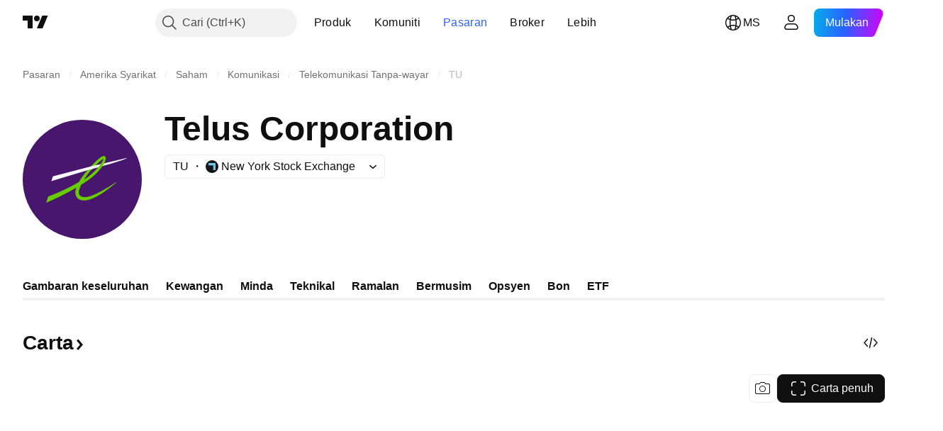

--- FILE ---
content_type: text/css; charset=utf-8
request_url: https://static.tradingview.com/static/bundles/43463.e50e1d19c7ff11224c77.css
body_size: -94
content:
[data-theme=light]{--_0-nNpd:var(--color-ripe-red-400)}[data-theme=dark]{--_0-nNpd:var(--color-ripe-red-600)}.container--highlighted-lE0AZURL{color:var(--_0-nNpd)}

--- FILE ---
content_type: application/javascript; charset=utf-8
request_url: https://static.tradingview.com/static/bundles/55623.94242a90d4264d97d6d5.js
body_size: 15623
content:
(self.webpackChunktradingview=self.webpackChunktradingview||[]).push([[55623],{508421:e=>{e.exports={container:"container-MgswXHct",content:"content-MgswXHct",icon:"icon-MgswXHct",info:"info-MgswXHct",title:"title-MgswXHct",subtitle:"subtitle-MgswXHct",reload:"reload-MgswXHct",showReload:"showReload-MgswXHct"}},59165:e=>{e.exports={tabsContainer:"tabsContainer-tL9o0CPj"}},635612:e=>{e.exports={card:"card-cSATnK2X",hidden:"hidden-cSATnK2X",content:"content-cSATnK2X"}},268086:e=>{e.exports={cards:"cards-VoAlinkR",filmstripItems:"filmstripItems-VoAlinkR",emptyStateIcon:"emptyStateIcon-VoAlinkR",emptyStateContainer:"emptyStateContainer-VoAlinkR"}},316486:e=>{e.exports={container:"container-yrIMi47q",title:"title-yrIMi47q",title_normal:"title_normal-yrIMi47q",icon:"icon-yrIMi47q",text:"text-yrIMi47q",text_large:"text_large-yrIMi47q",action:"action-yrIMi47q"}},367310:e=>{e.exports={preview:"preview-qDpqIVTJ",content:"content-qDpqIVTJ",title:"title-qDpqIVTJ",description:"description-qDpqIVTJ",descriptionLine:"descriptionLine-qDpqIVTJ",info:"info-qDpqIVTJ",infoBlock:"infoBlock-qDpqIVTJ",infoBlockLine:"infoBlockLine-qDpqIVTJ",infoControl:"infoControl-qDpqIVTJ",infoControlLine:"infoControlLine-qDpqIVTJ"}},886198:(e,t,r)=>{"use strict";r.d(t,{compactNumberFormat:()=>n});const i=["","K","M","B","T"],a=" ";function n(e){const t=e,r=Math.sign(e);let n=0;for(;Math.abs(e)>=1e3&&n<i.length-1;)n+=1,e=Math.floor(Math.abs(e)/100)/10;return 0===n?`${t}`:r*Math.abs(e)+a+i[n]}},23633:(e,t,r)=>{"use strict";function i(e){return{username:e.username,text:e.text,createdAt:e.created}}r.d(t,{adaptModerationLogItem:()=>i})},687925:(e,t,r)=>{"use strict";r.d(t,{PublicationApiError:()=>i});class i extends Error{constructor({response:e,code:t,message:r,userFriendlyMessage:i,data:a}){super(r??i),this.name="PublicationApiError",this.response=e,this.code=t,this.userFriendlyMessage=i,this.data=a}toString(){return`PublicationApiError: ${this.message||""}. ${this.userFriendlyMessage||""} Url: ${this.response.url}; Status: ${this.response.status};`}}},305676:(e,t,r)=>{"use strict";r.d(t,{publicationsModerationApi:()=>c});var i=r(702243),a=r(954912),n=r(23633),s=r(687925);const o={picked:"pick",educational:"education",visible:"recommend",suggested:"hot",public:"public"};const c={setModerationToggle:async function(e){const t={uid:(r=e).uid,set_on:r.state,type:o[r.toggle]};var r;const c=await(0,a.fetch)("/moderate_idea/",{method:"POST",body:(0,i.createSearchParams)(t)}),l=await c.json();if(!c.ok&&l?.detail)throw new s.PublicationApiError({response:c,message:l.detail});return(0,n.adaptModerationLogItem)(l.completed_action_details)}}},322529:(e,t,r)=>{"use strict";r.d(t,{getModerationToggleActions:()=>n});var i=r(305676),a=r(150868);function n({uid:e,actions:t}){return Object.keys(t).reduce(((r,n)=>{const s=n,o=t[s],{icons:c,titles:l}=(0,a.getModerationToggleIconsAndTitles)(s),u=o.isActive?c.active:c.inactive,d=o.isActive?l.active:l.inactive;return r[s]={name:s,isActive:o.isActive,icon:u,title:d,run:async()=>{try{const t=!o.isActive
;await i.publicationsModerationApi.setModerationToggle({uid:e,toggle:s,state:t}),o.onChange(t)}catch(e){return}}},r}),{})}},150868:(e,t,r)=>{"use strict";r.d(t,{getModerationToggleIconsAndTitles:()=>B});var i=r(694547),a=r(794065),n=r.n(a),s=r(564930),o=r.n(s),c=r(486988),l=r.n(c),u=r(212564),d=r.n(u),m=r(401715),g=r.n(m),p=r(867683),h=r.n(p),f=r(72701),v=r.n(f),w=r(308280),b=r.n(w),E=r(200363),y=r.n(E),P=r(72100),k=r.n(P);const B=e=>({icons:_[e],titles:T[e]()}),_={picked:{inactive:n(),active:h()},educational:{inactive:o(),active:v()},visible:{inactive:l(),active:b()},suggested:{inactive:g(),active:k()},public:{inactive:d(),active:y()}},T={picked:()=>({inactive:(0,i.tnt)("Not picked"),active:(0,i.tnt)("Picked")}),educational:()=>({inactive:(0,i.tnt)("Not education"),active:(0,i.tnt)("Education")}),visible:()=>({inactive:(0,i.tnt)("Not visible"),active:(0,i.tnt)("Visible")}),suggested:()=>({inactive:(0,i.tnt)("Not suggested"),active:(0,i.tnt)("Suggested")}),public:()=>({inactive:(0,i.tnt)("Private"),active:(0,i.tnt)("Public")})}},473994:(e,t,r)=>{"use strict";function i(e){const t=new FormData;for(const r in e)e.hasOwnProperty(r)&&void 0!==e[r]&&t.append(r,e[r]);return t}r.d(t,{createFormData:()=>i})},694547:(e,t,r)=>{"use strict";r.d(t,{tnt:()=>i});const i=(e,t)=>{const r=e.toString();return void 0===t?r:(t.plural&&1!==t.count?t.plural:r).replace(/{(\w+)}/g,((e,r)=>{const i=(t.replace||t)[r];return void 0!==i?i:e}))}},351440:(e,t,r)=>{"use strict";async function i(){return Promise.all([r.e(83496),r.e(10648),r.e(6739),r.e(7204),r.e(91565),r.e(77196),r.e(5969),r.e(83332),r.e(91823),r.e(72608),r.e(32227),r.e(62526),r.e(97486)]).then(r.bind(r,826618))}r.d(t,{importPopupRender:()=>i})},613122:(e,t,r)=>{"use strict";r.r(t),r.d(t,{closeCurrentPublicationViewPopup:()=>u,getPublicationType:()=>s,importEntryComponent:()=>o,openPublicationViewPopup:()=>m,preloadPublicationViewPopup:()=>d});var i=r(783359),a=r(351440);const n=new Set([i.ScriptType.Indicator,i.ScriptType.Library,i.ScriptType.Strategy,"indicator","library","strategy"]);function s({isVideo:e,isScript:t,scriptType:r}){switch(!0){case e:return"video";case t:case n.has(r||""):return"script";default:return"idea"}}async function o(e){switch(e){case"video":
return Promise.all([r.e(75277),r.e(26184),r.e(32078),r.e(50370),r.e(29903),r.e(24840),r.e(61504),r.e(84592),r.e(84509),r.e(12874),r.e(62156),r.e(20541),r.e(68650),r.e(86459),r.e(58572),r.e(72834),r.e(81350),r.e(56254),r.e(18013),r.e(88936),r.e(3406),r.e(6656),r.e(54123),r.e(14544),r.e(31069),r.e(50553),r.e(97406),r.e(75070),r.e(51307),r.e(85379),r.e(14142),r.e(92124),r.e(98703),r.e(65644),r.e(5605),r.e(57014),r.e(96133),r.e(85992),r.e(52665),r.e(96614),r.e(78698),r.e(96946),r.e(94425),r.e(30931),r.e(13619),r.e(12748),r.e(66857),r.e(18350),r.e(92112),r.e(68448),r.e(24309),r.e(32388),r.e(2298),r.e(6811),r.e(34022),r.e(9313),r.e(87844),r.e(79780),r.e(50694),r.e(22969),r.e(83580),r.e(20789),r.e(29592),r.e(25988),r.e(31916),r.e(55174),r.e(5969),r.e(26149),r.e(83332),r.e(5769),r.e(49022),r.e(38582),r.e(15001),r.e(75432),r.e(43165),r.e(70571),r.e(6695),r.e(42734),r.e(97915),r.e(35229),r.e(49468),r.e(16543),r.e(78076),r.e(68844),r.e(14467),r.e(41550),r.e(32227),r.e(84434),r.e(98777),r.e(27812),r.e(87222),r.e(77049),r.e(42814),r.e(20075),r.e(61197),r.e(25514),r.e(69868),r.e(44971),r.e(12293),r.e(88061),r.e(21491),r.e(97071)]).then(r.bind(r,703177)).then((e=>e.PublicationViewVideo));case"script":return Promise.all([r.e(4271),r.e(26184),r.e(10648),r.e(62419),r.e(32078),r.e(50370),r.e(29903),r.e(24840),r.e(61504),r.e(84592),r.e(84509),r.e(12874),r.e(62156),r.e(20541),r.e(68650),r.e(22691),r.e(86459),r.e(58572),r.e(72834),r.e(87828),r.e(81350),r.e(27877),r.e(56254),r.e(18013),r.e(88936),r.e(3406),r.e(6656),r.e(54123),r.e(14544),r.e(31069),r.e(67877),r.e(50553),r.e(97406),r.e(75070),r.e(51307),r.e(85379),r.e(62560),r.e(62882),r.e(11285),r.e(14142),r.e(70835),r.e(92124),r.e(98703),r.e(65644),r.e(5605),r.e(57014),r.e(96133),r.e(85992),r.e(52665),r.e(96614),r.e(78698),r.e(96946),r.e(94425),r.e(30931),r.e(13619),r.e(12748),r.e(66857),r.e(18350),r.e(92112),r.e(68448),r.e(24309),r.e(32388),r.e(2298),r.e(6811),r.e(34022),r.e(9313),r.e(87844),r.e(79780),r.e(50694),r.e(22969),r.e(83580),r.e(20789),r.e(29592),r.e(25988),r.e(31916),r.e(55174),r.e(5969),r.e(26149),r.e(83332),r.e(5769),r.e(49022),r.e(38582),r.e(15001),r.e(75432),r.e(43165),r.e(70571),r.e(6695),r.e(42734),r.e(97915),r.e(35229),r.e(49468),r.e(16543),r.e(78076),r.e(68844),r.e(78806),r.e(67957),r.e(32227),r.e(84434),r.e(98777),r.e(27812),r.e(87222),r.e(77049),r.e(42814),r.e(20075),r.e(61197),r.e(25514),r.e(69868),r.e(44971),r.e(12293),r.e(88061),r.e(21491),r.e(38880),r.e(14675)]).then(r.bind(r,121435)).then((e=>e.PublicationViewScript));case"idea":
return Promise.all([r.e(4271),r.e(26184),r.e(10648),r.e(62419),r.e(32078),r.e(50370),r.e(29903),r.e(24840),r.e(61504),r.e(84592),r.e(84509),r.e(12874),r.e(62156),r.e(20541),r.e(68650),r.e(22691),r.e(86459),r.e(58572),r.e(72834),r.e(87828),r.e(81350),r.e(27877),r.e(56254),r.e(18013),r.e(88936),r.e(3406),r.e(6656),r.e(54123),r.e(14544),r.e(31069),r.e(67877),r.e(50553),r.e(97406),r.e(75070),r.e(51307),r.e(85379),r.e(62560),r.e(62882),r.e(11285),r.e(14142),r.e(70835),r.e(92124),r.e(98703),r.e(65644),r.e(5605),r.e(57014),r.e(96133),r.e(85992),r.e(52665),r.e(96614),r.e(78698),r.e(96946),r.e(94425),r.e(30931),r.e(13619),r.e(12748),r.e(66857),r.e(18350),r.e(92112),r.e(68448),r.e(24309),r.e(32388),r.e(2298),r.e(6811),r.e(34022),r.e(9313),r.e(87844),r.e(79780),r.e(50694),r.e(22969),r.e(83580),r.e(20789),r.e(29592),r.e(25988),r.e(31916),r.e(55174),r.e(5969),r.e(26149),r.e(83332),r.e(5769),r.e(49022),r.e(38582),r.e(15001),r.e(75432),r.e(43165),r.e(70571),r.e(6695),r.e(42734),r.e(97915),r.e(35229),r.e(49468),r.e(16543),r.e(78076),r.e(68844),r.e(78806),r.e(67957),r.e(32227),r.e(84434),r.e(98777),r.e(27812),r.e(87222),r.e(77049),r.e(42814),r.e(20075),r.e(61197),r.e(25514),r.e(69868),r.e(44971),r.e(12293),r.e(88061),r.e(21491),r.e(38880),r.e(84822)]).then(r.bind(r,523748)).then((e=>e.PublicationViewIdea))}}let c=!1;async function l(){return c=!0,r.e(58214).then(r.bind(r,661254))}async function u(){if(!c)return;const e=await l();await e.closeCurrentPublicationViewPopup()}async function d(e){l(),(0,a.importPopupRender)(),o(e)}async function m(e){return(await l()).openPublicationViewPopup(e)}},323834:(e,t,r)=>{"use strict";r.d(t,{getUserProfileUrl:()=>i});const i=(0,r(249741).createUrlBuilder)("/u/:username/")},464518:(e,t,r)=>{"use strict";function i(e){return"#"+e}r.d(t,{buildHash:()=>i})},249741:(e,t,r)=>{"use strict";r.d(t,{createUrlBuilder:()=>a});var i=r(464518);function a(e){return t=>{const{route:r,params:a}=t??{};return function(e){const{path:t,hash:r}=e.pathParams,a=r?t+(0,i.buildHash)(r):t;if("params"in e){const{params:t={}}=e;return a.replace(/:(\w+)/g,((e,r)=>t[r]))}return a}({pathParams:{path:e,hash:r},params:a})}}},336518:(e,t,r)=>{"use strict";r.d(t,{EmptyStateCardSmall:()=>m});var i=r(50959),a=r(497754),n=r.n(a),s=r(338561),o=r(61651),c=r(311239),l=r(672197),u=r(628702),d=r(508421);function m(e){return i.createElement("div",{className:d.container,"data-qa-id":e.dataQaId},i.createElement("div",{className:d.content},i.createElement(o.BlockIcon,{className:d.icon,icon:u}),i.createElement("div",{className:d.info},i.createElement("p",{className:d.title},e.title),i.createElement("p",{className:d.subtitle},e.subtitle))),i.createElement("div",{className:n()(d.reload,{[d.showReload]:e.showReloadAlways})},i.createElement(c.SquareAnchorButton,{startSlot:i.createElement(o.BlockIcon,{icon:l}),color:"black",size:"small",variant:"secondary",href:"."},s.t(null,void 0,r(983397)))))}},235633:(e,t,r)=>{"use strict";r.d(t,{NewsCards:()=>u});var i=r(50959),a=r(458468),n=r(124025),s=r(887357),o=r(261273),c=r(461205),l=r(697087)
;function u(e){const{news:t,isAuthenticated:r,ssrTimeMs:u,getHeadlineCardClassName:d,newsDisplayMode:m,theme:g,cardHighlightMode:p,onCardAction:h=a.onNewsCardAction,widgetPlacement:f=s.NewsWidgetPlacement.Main}=e,v=(0,i.useRef)(!0),[w,b]=(0,i.useState)(e.hideDjnNews);return(0,i.useEffect)((()=>{v.current||b((0,n.shouldHideDjnNews)()),v.current=!1}),[r]),i.createElement(l.BaseNewsCards,{...e,renderItems:function(){return t.map((e=>{const a=void 0!==w?!(w&&(0,n.isDjnDistributedProvider)(e.provider.id)):(0,n.isAvailableForPro)(e);return i.createElement(o.HeadlineCard,{...(0,o.getNewsCardVisualProps)(e,r,u),className:d?.(e),theme:g,newsDisplayMode:m,key:e.id,linkTarget:"_blank",onAction:(0,c.callIfEnabled)(h({newsItem:e,newsItems:t,placement:f}),a),isFresh:e.isFresh,showUnavailableTitle:!a,highlightTimestamp:e.highlightStartedAt,highlightMode:p})}))}})}},783359:(e,t,r)=>{"use strict";var i,a,n;r.d(t,{CONTAINS_IO_SCRIPT_TAG:()=>s,PublicationMethod:()=>a,ScriptAccessType:()=>i,ScriptType:()=>n}),function(e){e[e.Public=1]="Public",e[e.Protected=2]="Protected",e[e.InviteOnly=3]="InviteOnly"}(i||(i={})),function(e){e[e.New=0]="New",e[e.Edit=1]="Edit",e[e.Update=2]="Update"}(a||(a={})),function(e){e[e.Indicator=1]="Indicator",e[e.Strategy=2]="Strategy",e[e.Library=3]="Library"}(n||(n={}));const s="containsioscript"},206707:(e,t,r)=>{"use strict";function i(e,t){let i=()=>null,a=!1;return Promise.all([r.e(15572),r.e(80417),r.e(45060),r.e(13373)]).then(r.bind(r,671001)).then((r=>{a||(i=r.addLightWeightMiniChartCopyrightImpl(e,t))})),()=>{a=!0;const t=i();null!==t&&e.removeChild(t)}}r.d(t,{addLightWeightMiniChartCopyright:()=>i})},143813:(e,t,r)=>{"use strict";r.d(t,{AdvertisementContainer:()=>a});var i=r(50959);const a=(0,i.forwardRef)(((e,t)=>{const{children:r,childrenCount:a}=e;return i.createElement("div",{ref:t,style:void 0!==a?{"--filmstrip-right-button-order":a}:void 0},r)}))},552698:(e,t,r)=>{"use strict";r.d(t,{BlockWrapperTabbed:()=>l});var i=r(50959),a=r(251661),n=r(524578),s=r(67170),o=r(841134),c=r(59165);const l=(0,s.forwardRefWithGeneric)(((e,t)=>{const r=(0,i.useRef)(null),s=(0,o.useAnalyticsClick)(),l=(0,i.useCallback)((t=>{e.tabsConfig?.onTabClick(t.id),r.current&&s(r.current,{analyticUiObject:o.AnalyticsUIObject.WIDGET_TAB,analyticUiObjectValue:t.id})}),[e.tabsConfig?.onTabClick]),u=(0,i.useCallback)((t=>t.id===e.tabsConfig?.selectedTabId),[e.tabsConfig?.selectedTabId]);return i.createElement(n.CmsBaseWidget,{id:e.id,header:e.header,subheader:e.subheader,size:e.size,footer:e.footer,ref:t},(d=e.tabsConfig,Boolean(d&&d.tabs.length>1)&&i.createElement("div",{className:c.tabsContainer,ref:r},i.createElement(a.SquareTabs,{id:e.tabsConfig.id,items:e.tabsConfig.tabs,onActivate:l,isActive:u,size:"medium"}))),e.children(e.items,e.tabsConfig?.selectedTabId));var d}))},754635:(e,t,r)=>{"use strict";r.d(t,{GetWidgetButton:()=>d});var i=r(50959),a=r(444372),n=r(497754),s=r(643528),o=r(776734),c=r(79205),l=r(841134),u=r(735862);function d(e){const t=a.t(null,void 0,r(575338)),s=e.size||"medium";return i.createElement(m,{
href:e.href,size:s,startSlot:i.createElement(c.Icon,{icon:u}),variant:e.variant||"ghost",color:"gray",title:t,"aria-label":t,target:"_blank",onClick:function(t){(0,o.getTracker)().then((t=>{t?.trackGetWidgetButton(e.source)})),e.onClick?.(t)},className:n(e.className,"apply-common-tooltip"),analyticUiObject:l.AnalyticsUIObject.BUTTON,analyticUiObjectValue:"Get widget",analyticLink:e.href})}const m=(0,l.withAnalyticsClick)(s.LightAnchorButton)},60346:(e,t,r)=>{"use strict";r.d(t,{AdvertisementCard:()=>u});var i=r(50959),a=r(497754),n=r.n(a),s=r(699270),o=r(400353),c=r(73683),l=r(635612);const u=(0,i.forwardRef)((function(e,t){const r=(0,i.useRef)(null),[a,u]=(0,i.useState)(!1),[d,m]=(0,i.useState)(!1),{fallBackItem:g,fallBackFunction:p,onDisplay:h}=e;return(0,i.useEffect)((()=>{!async function(){if(!r.current)return;const e=(await(0,c.mainIdeaFeedAd)())();if(!await e.enabled())return p?.(),m(!0),void(h&&h(!0));e.slot().setPlacement(s.Placement.MainPage).setUnit(s.AdUnit.NewMainIdeasStream).setTargeting("placement",s.PlacementTargeting.MainPage);const t=await e.build();t.empty.then((e=>{e?(t.destroy(),p?.(),m(!0)):window.loginStateChange.subscribe(null,(()=>{window.is_authenticated&&(0,o.enabled)("NO_SPONSORED_ADS")&&(p?.(),u(!1))}),!0),h&&h(!e)})),t.load.then((()=>{u(!0)})),r.current.id=t.id,t.render()}()}),[]),d&&g?g:i.createElement("div",{className:n()(l.card,e.className,!a&&l.hidden),ref:t},i.createElement("div",{className:l.content,ref:r}))}))},616461:(e,t,r)=>{"use strict";r.d(t,{getCardsContent:()=>d});var i=r(50959),a=r(539351),n=r(689939),s=r(699337),o=r(367310);const c=(0,i.forwardRef)((function(e,t){return i.createElement(n.ImageCard,{stretchLinkTitleMode:"outline-only",style:e.style,ref:t},i.createElement("div",{className:o.content},i.createElement("div",{className:o.title}),i.createElement("div",{className:o.description},i.createElement("div",{className:o.descriptionLine}),i.createElement("div",{className:o.descriptionLine})),i.createElement("div",{className:o.info},i.createElement("div",{className:o.infoBlock},i.createElement("div",{className:o.infoBlockLine}),i.createElement("div",{className:o.infoBlockLine})),i.createElement("div",{className:o.infoControl},i.createElement("div",{className:o.infoControlLine}),i.createElement("div",{className:o.infoControlLine})))),i.createElement(s.Preview,{className:o.preview,resizeMode:s.PreviewResizeMode.Ratio16by9}))}));var l=r(842588),u=r(60346);function d(e,t,r,n=0,s=!1,o){const d=[];if(e.length)for(let t=0;t<e.length;t++){const n=e[t];d.push(i.createElement(a.IdeaCardInteractive,{...n,partialRender:s,key:n.href,style:m(t,r),publicationTrackingData:o}))}else for(let e=0;e<n;e++)d.push(i.createElement(c,{key:e,style:m(e,r)}));return t.readMoreLink&&t.readMoreTitle&&d.push(i.createElement(l.SeeAllCard,{href:t.readMoreLink,key:"see-all-card",style:m(d.length,r)},t.readMoreTitle)),r&&d.push(i.createElement(u.AdvertisementCard,{key:"advertisement-card"})),d}function m(e,t){return t?{order:e+1}:void 0}},840021:(e,t,r)=>{"use strict";r.d(t,{SET_IS_EDUCATIONS:()=>n,
SET_IS_HOT:()=>o,SET_IS_PICKED:()=>c,SET_IS_PUBLIC:()=>s,SET_IS_VISIBLE:()=>a,SET_LIKES:()=>l,SET_SELECTED_TAB:()=>i,SET_STATE:()=>u});const i="SET_SELECTED_TAB",a="SET_IS_VISIBLE",n="SET_IS_EDUCATIONS",s="SET_IS_PUBLIC",o="SET_IS_HOT",c="SET_IS_PICKED",l="SET_LIKES",u="SET_STATE"},540986:(e,t,r)=>{"use strict";r.d(t,{ideaFromDto:()=>n});var i=r(783359),a=r(323834);function n(e){return{imageUrl:e.image_url,authorName:e.user.username,authorDisplayName:e.user.broker_name||e.user.username,authorId:e.user.id,authorProfileHref:(0,a.getUserProfileUrl)({params:{username:e.user.username}}),commentsHref:`${e.chart_url}#chart-view-comment-form`,publicationTimestamp:1e3*e.date_timestamp,...void 0!==e.updated_date_timestamp&&null!==e.updated_date_timestamp?{updatedPublicationTimestamp:1e3*e.updated_date_timestamp}:{},imageSources:[{srcSet:e.image.middle_webp||void 0,type:"image/webp"}],imageFallbackSrc:e.image.middle,imageBackgroundColor:e.image.bg_color||void 0,symbolLogoUrls:e.symbol.logo_urls,symbolShortName:e.symbol.short_name,symbolPageHref:e.symbol.badge.url||void 0,symbolLogoAlt:e.symbol.badge.label,name:e.name,title:e.name,href:e.chart_url,isLiked:e.is_liked,likesCount:e.likes_count,commentsCount:e.comments_count,isEditorsPick:e.is_picked,isPublic:e.is_public,isRemovable:!1,isVisible:e.is_visible,isEducation:e.is_education,isHot:e.is_hot,isPaid:Boolean(e.script_package_id),scriptType:e.script_type?s(e.script_type):void 0,isVideoIdea:e.is_video,durationMs:e.video_duration?1e3*parseInt(e.video_duration):void 0,ideaStrategy:l(e),brokerPlan:e.user.broker_plan?e.user.broker_plan:void 0,permissions:{can_pick_ideas:Boolean(e.actions?.could_be_picked),can_moderate_ideas:Boolean(e.actions?.could_be_moderated)},...void 0!==e.reputation&&null!==e.reputation?{reputationEntries:o(e.reputation)}:{},description:e.description}}function s(e){switch(e){case"strategy":return i.ScriptType.Strategy;case"indicator":return i.ScriptType.Indicator;case"library":return i.ScriptType.Library;default:return}}function o(e){if(e)return[{label:"Total",value:e.total.toString(),childEntries:[{...c(e.ratings,"Ratings")},{...c(e.comments,"Comments")},{...c(e.age,"Age")}]},{...c(e.views,"Views")}]}function c(e,t){return{label:t,value:e.complete?.toString()||"-",secondaryValue:e.raw?.toString()||"-"}}function l(e){if(!e.is_script)return e.is_education?"education":1===e.symbol.direction?"long":2===e.symbol.direction?"short":void 0}},570370:(e,t,r)=>{"use strict";r.d(t,{useCardsWithTabsData:()=>b});var i=r(50959),a=r(664349),n=r(650151),s=r(840021);function o(e,t){switch(t.type){case s.SET_STATE:return t.payload;case s.SET_SELECTED_TAB:return{...e,selectedTabId:t.payload};case s.SET_IS_VISIBLE:case s.SET_IS_EDUCATIONS:case s.SET_IS_PUBLIC:case s.SET_IS_HOT:case s.SET_IS_PICKED:case s.SET_LIKES:const r=new Map;return e.tabsData.forEach(((e,i)=>{const a=e.map((e=>e.imageUrl===t.payload.imageUrl?{...e,...t.payload}:e));r.set(i,a)})),{...e,tabsData:r};default:return e}}const c=e=>({type:s.SET_STATE,payload:e}),l=e=>({type:s.SET_SELECTED_TAB,payload:e}),u=e=>({
type:s.SET_IS_VISIBLE,payload:e}),d=e=>({type:s.SET_IS_EDUCATIONS,payload:e}),m=e=>({type:s.SET_IS_PUBLIC,payload:e}),g=e=>({type:s.SET_IS_HOT,payload:e}),p=e=>({type:s.SET_IS_PICKED,payload:e}),h=e=>({type:s.SET_LIKES,payload:e});var f=r(292039),v=r(516049);function w(e){const t=new Map,r=new Map,i=[];return e.forEach((e=>{t.set(e.id,e.items);const{readMoreLink:a,readMoreTitle:n}=e.readMoreData;t.set(e.id,e.items),r.set(e.id,{readMoreLink:a,readMoreTitle:n}),i.push({id:e.id,label:e.label})})),{tabsData:t,tabsReadMoreData:r,buttons:i}}function b(e,t,r,s){const b=(0,i.useMemo)((()=>w(t)),[t]);b.tabsData.has(e)||([e]=b.tabsData.keys());const[E,y]=(0,i.useReducer)(o,{selectedTabId:e,tabsData:b.tabsData}),P=(0,n.ensureDefined)(E.tabsData.get(E.selectedTabId)).map((e=>({...e,moderatorButtons:(0,f.getIdeaCardModerateButtons)({...e,setIsPicked:B,setIsEducation:_,setIsVisible:T,setIsHot:S,setIsPublic:N}),onLikeClick:()=>I(e)}))),k={id:r,tabs:b.buttons,selectedTabId:E.selectedTabId,onTabClick:e=>s?async function(e,t,r){if(t===E.selectedTabId)return;const i=await r();y(c({selectedTabId:t,tabsData:w(i).tabsData}))}(0,e,s):function(e,t){if(t===E.selectedTabId)return;y(l(t))}(0,e)};return{selectedTabId:E.selectedTabId,tabData:P,tabsConfig:k,readMoreData:(0,n.ensureDefined)(b.tabsReadMoreData.get(E.selectedTabId))};function B(e){y(p({imageUrl:e.imageUrl,isEditorsPick:e.isEditorsPick}))}function _(e){y(d({imageUrl:e.imageUrl,isEducation:e.isEducation}))}function T(e){y(u({imageUrl:e.imageUrl,isVisible:e.isVisible}))}function S(e){y(g({imageUrl:e.imageUrl,isHot:e.isHot}))}function N(e){y(m({imageUrl:e.imageUrl,isPublic:e.isPublic}))}function I(e){if(!window.is_authenticated)return void window.runOrSignIn((()=>I(e)),{source:"Click idea like button"});if(!e.imageUrl)return;const t={imageUrl:e.imageUrl,isLiked:!e.isLiked,likesCount:(e.likesCount||0)+(e.isLiked?-1:1)};y(h(t)),(0,a.handleLikeIdea)(e.imageUrl,t.isLiked).catch((t=>{throw(0,a.isLikesRateLimitError)(t)&&(0,v.showLikesRateLimitWarning)(),y(h(e)),t})).then((t=>{t&&y(h({imageUrl:e.imageUrl,isLiked:(0,a.getLikeResult)(t.result),likesCount:t.score}))}))}}},67170:(e,t,r)=>{"use strict";r.d(t,{forwardRefWithGeneric:()=>a});var i=r(50959);function a(e){return i.forwardRef(e)}},256755:(e,t,r)=>{"use strict";function i(e){return!(e.features||{}).NO_SPONSORED_ADS}r.d(t,{showAdvertisement:()=>i})},736387:(e,t,r)=>{"use strict";r.d(t,{getMediatorRequestParams:()=>d,getNewsHubRequestParams:()=>m,getTradingViewNews:()=>c,getTradingViewNewsBySymbolView:()=>l});var i=r(125226),a=r(442258),n=r(755429),s=r(178006),o=r(114273);async function c(e,t,r){const a=u(e);return((0,i.isFeatureEnabled)("news_use_news_mediator")?(0,s.getNewsFlowNews)(d(a),t):(0,o.getNewsHubNews)(m(a),t)).then(f).then((e=>g(e,r)))}async function l(e,t,r){const a=u(e);return((0,i.isFeatureEnabled)("news_use_news_mediator")?(0,s.getNewsViewBySymbol)(d(a),t):(0,o.getNewsHubViewBySymbol)(m(a),t)).then(f).then((e=>g(e,r))).then(h)}function u(e){return(0,i.isFeatureEnabled)("news_enable_streaming")||(e.streaming=void 0),e}
function d(e){return{...e,filters:Object.entries(e.filters).filter((([e,t])=>(e=>null!=e&&("number"==typeof e||e.length>0))(t))).map((([e,t])=>((e,t)=>({id:e,values:"number"==typeof t?[String(t)]:t}))(e,t)))}}function m(e){const t={client:e.client,lang:e.filters.lang[0],streaming:e.streaming,pub_usage:(0,a.isPubUsageRequestParams)(e)?e.pubUsage:void 0,category:(0,a.isMarketNewsFilters)(e.filters)?e.filters.market[0]:void 0,market_country:(0,a.isMarketCountryNewsFilters)(e.filters)?e.filters.market_country[0]:void 0,area:(0,a.isAreaNewsFilters)(e.filters)?e.filters.area[0]:void 0,symbol:(0,a.isSymbolNewsFilters)(e.filters)?e.filters.symbol[0]:void 0,provider:(0,a.isProviderNewsFilters)(e.filters)?e.filters.provider[0]:void 0,tag:(0,a.isTopStoriesNewsFilters)(e.filters)?e.filters.priority[0]:void 0};return(0,a.isCorpActivityNewsFilters)(e.filters)&&(e.filters.corp_activity.length>=5?t.section="corp_activity":t.section=e.filters.corp_activity[0]),(0,a.isMarketNewsFilters)(e.filters)&&(e.filters.market.length>=8?t.category="base":t.category=e.filters.market[0]),t}function g(e,t){return t?{...e,items:e.items.slice(0,t)}:e}const p=["corp_activity","credit_ratings","ipo"];function h(e){return{...e,sections:e.sections&&e.sections.filter((e=>!p.includes(e.id)))}}function f(e){return{...e,items:(0,n.filterNewsItemsByUserPermissions)(e.items)}}},442258:(e,t,r)=>{"use strict";function i(e){return!!e.pubUsage?.length}function a(e){return"market"in e&&!!e.market?.length}function n(e){return"market_country"in e&&!!e.market_country?.length}function s(e){return"area"in e&&!!e.area?.length}function o(e){return"symbol"in e&&!!e.symbol?.length}function c(e){return"provider"in e&&!!e.provider?.length}function l(e){return"priority"in e&&!!e.priority?.length}function u(e){return"corp_activity"in e&&!!e.corp_activity?.length}function d(e){return{client:e.client??"landing",streaming:e.streaming??void 0,filters:e.filter?.reduce(((e,t)=>{const[r,i]=t.split(":"),a=r;return e[a]="watchlist"===a?Number(i):i?.split(","),e}),{})??{}}}r.d(t,{convertSSRParamsToRequestParams:()=>d,isAreaNewsFilters:()=>s,isCorpActivityNewsFilters:()=>u,isMarketCountryNewsFilters:()=>n,isMarketNewsFilters:()=>a,isProviderNewsFilters:()=>c,isPubUsageRequestParams:()=>i,isSymbolNewsFilters:()=>o,isTopStoriesNewsFilters:()=>l})},114273:(e,t,r)=>{"use strict";r.d(t,{convertHubToMediatorResponse:()=>d,getNewsHubLatestNewsItem:()=>u,getNewsHubNews:()=>o,getNewsHubNewsBySymbols:()=>l,getNewsHubViewBySymbol:()=>c});var i=r(72224),a=r(954912),n=r(175203),s=r(905342);async function o(e,t){return m(`${window.NEWS_SERVICE_URL}/v2/headlines?`+(0,i.createUrlParams)(e),t).then(d).then(p)}async function c(e,t){return m(`${window.NEWS_SERVICE_URL}/v2/view/headlines/symbol?`+(0,i.createUrlParams)(e),t).then(d).then(p)}async function l(e,t){const r=`${window.NEWS_SERVICE_URL}/v2/headlines/symbol-list`,i={lang:e.lang,symbols:e.symbols,client:"web"},n=await(0,a.fetch)(r,{method:"POST",signal:t,body:JSON.stringify(i)});if(!n.ok){const e=await n.text()
;throw Error(`Error while fetch ${n.url}. Response status ${n.status} ${n.statusText}. Response text: '${e}'`)}return n.json().then(d).then(p)}async function u(e,t){const r=`${window.NEWS_SERVICE_URL}/headlines/latest/?`;return(0,a.fetch)(`${r}${(0,i.createUrlParams)(e)}`,{signal:t}).then((e=>e.json())).then(g).then(s.headlineItemTransform)}function d(e){return{...e,items:e.items.map(g)}}async function m(e,t,r){const i=Date.now(),s=await(0,a.fetch)(e,{signal:t,credentials:r}),o=Date.now()-i;if(n.telemetry.sendReport("news","api_time_frame",{value:o}),n.telemetry.sendReport("news","api_http_status",{value:s.status}),!s.ok){const e=await s.text();throw Error(`Error while fetch ${s.url}. Response status ${s.status} ${s.statusText}. Response text: '${e}'`)}return await s.json()}function g(e){return{...e,provider:{id:e.provider??"",name:e.source,logo_id:e.sourceLogoId,url:e.sourceUrl}}}function p(e){return{...e,items:e.items.map(s.headlineItemTransform)}}},178006:(e,t,r)=>{"use strict";r.d(t,{getNewsFlowNews:()=>u,getNewsViewBySymbol:()=>g,getPrivateNewsFlowNews:()=>d,getPrivateNewsFlowV1News:()=>m,mediatorUrl:()=>p,requestNews:()=>f,toQueryString:()=>h});var i=r(954912),a=r(72224),n=r(905342),s=r(175203),o=r(683045),c=r(114273),l=r(755429);async function u(e,t){return f(`${p("public/news-flow/v2/news")}?${h(e)}`,{signal:t}).then(v)}async function d(e,t){return f(`${p("news-flow/v2/news")}?${h(e)}`,{signal:t,credentials:"include"}).then(v)}async function m(e,t){return f(`${p("news-flow/v1/news")}?${h(e)}`,{signal:t,credentials:"include"}).then(c.convertHubToMediatorResponse).then(v)}async function g(e,t){return f(`${p("public/view/v1/symbol")}?${h(e)}`,{signal:t}).then(v)}function p(e){let t=`${window.NEWS_MEDIATOR_URL}`;return t.endsWith("/")||(t+="/"),t+e}function h(e){return[(r=e.filters,r.slice().sort(((e,t)=>e.id<t.id?-1:1)).reduce(((e,t)=>{if(0===t.values.length)return e;const r=t.values.sort().join(","),i=encodeURIComponent(t.id+":"+r);return e.push(`filter=${i}`),e}),[]).join("&")),(t=e,(0,a.createUrlParams)({client:t.client,streaming:t.streaming,pub_usage:t.pubUsage?t.pubUsage.join(","):void 0,user_prostatus:(0,o.getNewsUserProStatus)()}))].filter((e=>e.length>0)).join("&");var t,r}async function f(e,t){const r=Date.now(),a=await(0,i.fetch)(e,t),n=Date.now()-r;if(s.telemetry.sendReport("news","api_time_frame",{value:n}),s.telemetry.sendReport("news","api_http_status",{value:a.status}),!a.ok){const e=await a.text();throw Error(`Error while fetch ${a.url}. Response status ${a.status} ${a.statusText}. Response text: '${e}'`)}return await a.json()}function v(e){return{...e,items:(0,l.filterNewsItemsByUserPermissions)(e.items.map(n.headlineItemTransform))}}},755429:(e,t,r)=>{"use strict";r.d(t,{filterNewsItemsByUserPermissions:()=>o,filterSingleNewsItemByUserPermissions:()=>c});var i=r(638456),a=r(125226);function n(){return(0,i.isSymphonyEmbed)()&&(0,a.isFeatureEnabled)("news_enable_filtering_by_user_hide_symphony")?{restrictedProviders:["dow-jones","market-watch","wsj","barrons"],restrictedIds:[/^DJN_/]}:{
restrictedProviders:[],restrictedIds:[]}}function s(e,t){const r=e.provider?.id??"";return t.restrictedProviders.includes(r)||t.restrictedIds.some((t=>Boolean(e.id&&t.test(e.id))))}function o(e){if(!(0,a.isFeatureEnabled)("news_enable_filtering_by_user"))return e;const t=n();return e.filter((e=>!s(e,t)))}function c(e){return(0,a.isFeatureEnabled)("news_enable_filtering_by_user")&&s(e,n())?null:e}},337350:(e,t,r)=>{"use strict";r.d(t,{usePromise:()=>n});var i=r(50959),a=r(357517);function n(e,t,r){const[n,s]=(0,i.useState)(null);return(0,i.useEffect)((()=>{const r=new AbortController;let i=null;return(0,a.respectAbort)(r.signal,e()).then((e=>s(i=e))).catch(a.skipAbortError),()=>{r.abort(),i&&t&&t(i)}}),r?[...r]:void 0),n}},752591:(e,t,r)=>{"use strict";r.d(t,{getBadgeAccountProps:()=>c});var i=r(970704),a=r(359984);function n(e){if(0!==e.length)return e.find((e=>{return t=e.name,(0,a.isBadgeUser)(t)||(0,i.isBadgeBroker)(t);var t}))?.name}function s(e,t){return 0===e.length?"":1===e.length?e[0].verbose_name:e.find((e=>e.name===t))?.verbose_name||""}function o(e,t){if(!1!==e)return e||t()}function c(e){const{badges:t,name:r,title:c,href:l,plan:u,isPaidOnlyUser:d,isShort:m}=e;if(!t)return null;const g=r||n(t);return g?(0,a.isBadgeUser)(g)?d&&!(0,a.isPaid)(g)?null:{badgeType:"user",name:g,title:o(c,(()=>s(t,g))),href:o(l,(()=>function(e){if((0,a.isPineWizard)(e))return"/pine-wizards/";if((0,a.isTradingViewWizard)(e))return"/blog/en/tradingview-wizards-37762/";if((0,a.isModerator)(e))return"/moderators/";const t=e.split(":")[1];return(0,a.isProPremium)(e)||(0,a.isProRealtime)(e)||(0,a.isPro)(e)||(0,a.isTrial)(e)?`/pricing/?source=badge&feature=${t}`:(0,a.isExpertTrial)(e)||(0,a.isProExpert)(e)||(0,a.isProPremiumExpert)(e)||(0,a.isProfessionalExpert)(e)||(0,a.isProfessionalPremiumExpert)(e)?`/pricing/?source=badge&feature=${t}&status=pro`:void 0}(g))),isShort:m}:(0,i.isBadgeBroker)(g)?{badgeType:"broker",name:g,title:o(c,(()=>function(e,t){return s(e.filter((e=>(0,i.isBrokerPlan)(e.name))),t)}(t,g))),href:o(l,(()=>{return e=g,(0,i.isBadgeBrokerWithLink)(e)?"/brokers/":void 0;var e})),plan:o(u,(()=>(0,i.getBrokerPlan)(t)))}:null:null}},781014:(e,t,r)=>{"use strict";var i,a;r.d(t,{BadgeBrokerNameEnum:()=>i,BadgeBrokerPlanNameEnum:()=>a}),function(e){e.BrokerExtraFeatured="broker_extra:featured",e.BrokerExchange="broker:exchange",e.BrokerPlatinum="broker:platinum",e.BrokerGold="broker:gold",e.BrokerSilver="broker:silver",e.BrokerFree="broker:free"}(i||(i={})),function(e){e.BrokerPlatinum="broker:platinum",e.BrokerGold="broker:gold",e.BrokerSilver="broker:silver",e.BrokerFree="broker:free"}(a||(a={}))},465872:(e,t,r)=>{"use strict";r.d(t,{BadgeBroker:()=>u,getBrokerBadgeText:()=>m});var i=r(50959),a=r(497754),n=r(444372),s=r(781014),o=r(377454),c=r(970704),l=r(624011);function u(e){const{name:t,plan:r,size:a,title:n,href:l,isAlwaysDarkTheme:u,className:g,...p}=e;return r===s.BadgeBrokerPlanNameEnum.BrokerFree?null:i.createElement(o.Badge,{...p,className:d(r||t,l,n,g,u),title:(0,c.isBadgeBrokerWithTitle)(t)?n:void 0,size:a,
href:l},m(t))}function d(e,t,r,i,n){return a(l["badge-broker"],e===s.BadgeBrokerNameEnum.BrokerPlatinum&&l.platinum,e===s.BadgeBrokerNameEnum.BrokerGold&&l.gold,e===s.BadgeBrokerNameEnum.BrokerSilver&&l.silver,e===s.BadgeBrokerNameEnum.BrokerExtraFeatured&&l.featured,e===s.BadgeBrokerNameEnum.BrokerExtraFeatured&&n&&l.dark,t&&l.link,r&&"apply-common-tooltip",i)}function m(e){switch(!0){case(0,c.isFeaturedBroker)(e):return n.t(null,void 0,r(576362));case(0,c.isExchangeBroker)(e):return n.t(null,{context:"badge"},r(237744));default:return n.t(null,{context:"badge"},r(256257))}}},970704:(e,t,r)=>{"use strict";r.d(t,{getBrokerPlan:()=>a,isBadgeBroker:()=>c,isBadgeBrokerWithLink:()=>m,isBadgeBrokerWithTitle:()=>p,isBrokerPlan:()=>s,isExchangeBroker:()=>u,isFeaturedBroker:()=>l});var i=r(781014);function a(e){return e?.find((e=>s(e.name)))?.name}const n=new Set(Object.values(i.BadgeBrokerPlanNameEnum));function s(e){return n.has(e)}const o=new Set(Object.values(i.BadgeBrokerNameEnum));function c(e){return o.has(e)}function l(e){return e===i.BadgeBrokerNameEnum.BrokerExtraFeatured}function u(e){return e===i.BadgeBrokerNameEnum.BrokerExchange}const d=new Set([i.BadgeBrokerNameEnum.BrokerPlatinum,i.BadgeBrokerNameEnum.BrokerGold,i.BadgeBrokerNameEnum.BrokerSilver,i.BadgeBrokerNameEnum.BrokerExchange]);function m(e){return d.has(e)}const g=new Set([i.BadgeBrokerNameEnum.BrokerPlatinum,i.BadgeBrokerNameEnum.BrokerGold,i.BadgeBrokerNameEnum.BrokerSilver,i.BadgeBrokerNameEnum.BrokerExtraFeatured,i.BadgeBrokerNameEnum.BrokerExchange]);function p(e){return g.has(e)}},540935:(e,t,r)=>{"use strict";var i;r.d(t,{BadgeUserNames:()=>i}),function(e){e.Moderator="moderator",e.Employee="employee",e.PineWizard="pine_wizard",e.TradingViewWizard="tradingview_wizard",e.ProPremium="pro:pro_premium",e.ProPremiumTrial="pro:pro_premium_trial",e.ProRealTime="pro:pro_realtime",e.ProRealTimeTrial="pro:pro_realtime_trial",e.Pro="pro:pro",e.ProTrial="pro:pro_trial",e.ProExpert="pro:pro_expert",e.ProExpertTrial="pro:pro_expert_trial",e.ProPremiumExpert="pro:pro_premium_expert",e.ProPremiumExpertTrial="pro:pro_premium_expert_trial",e.ProfExpert="prof:pro_expert",e.ProfExpertTrial="prof:pro_expert_trial",e.ProfPremiumExpert="prof:pro_premium_expert",e.ProfPremiumExpertTrial="prof:pro_premium_expert_trial"}(i||(i={}))},359984:(e,t,r)=>{"use strict";r.d(t,{isBadgeUser:()=>o,isBadgeUserWithTitle:()=>n,isEmployee:()=>f,isExpertTrial:()=>E,isModerator:()=>c,isPaid:()=>y,isPineWizard:()=>v,isPro:()=>h,isProExpert:()=>d,isProPremium:()=>g,isProPremiumExpert:()=>m,isProRealtime:()=>p,isProfessionalExpert:()=>l,isProfessionalPremiumExpert:()=>u,isTradingViewWizard:()=>w,isTrial:()=>b});var i=r(540935)
;const a=new Set([i.BadgeUserNames.Employee,i.BadgeUserNames.PineWizard,i.BadgeUserNames.TradingViewWizard,i.BadgeUserNames.Moderator,i.BadgeUserNames.ProPremiumTrial,i.BadgeUserNames.ProRealTimeTrial,i.BadgeUserNames.ProTrial,i.BadgeUserNames.ProExpertTrial,i.BadgeUserNames.ProPremiumExpertTrial,i.BadgeUserNames.ProfExpert,i.BadgeUserNames.ProfExpertTrial,i.BadgeUserNames.ProfPremiumExpert,i.BadgeUserNames.ProfPremiumExpertTrial]);function n(e){return a.has(e)}const s=new Set(Object.values(i.BadgeUserNames));function o(e){return s.has(e)}function c(e){return i.BadgeUserNames.Moderator===e}function l(e){return i.BadgeUserNames.ProfExpert===e||i.BadgeUserNames.ProfExpertTrial===e}function u(e){return i.BadgeUserNames.ProfPremiumExpert===e||i.BadgeUserNames.ProfPremiumExpertTrial===e}function d(e){return i.BadgeUserNames.ProExpert===e||i.BadgeUserNames.ProExpertTrial===e}function m(e){return i.BadgeUserNames.ProPremiumExpert===e||i.BadgeUserNames.ProPremiumExpertTrial===e}function g(e){return i.BadgeUserNames.ProPremium===e||i.BadgeUserNames.ProPremiumTrial===e}function p(e){return i.BadgeUserNames.ProRealTime===e||i.BadgeUserNames.ProRealTimeTrial===e}function h(e){return i.BadgeUserNames.Pro===e||i.BadgeUserNames.ProTrial===e}function f(e){return i.BadgeUserNames.Employee===e}function v(e){return i.BadgeUserNames.PineWizard===e}function w(e){return i.BadgeUserNames.TradingViewWizard===e}function b(e){return i.BadgeUserNames.ProPremiumTrial===e||i.BadgeUserNames.ProRealTimeTrial===e||i.BadgeUserNames.ProTrial===e}function E(e){return i.BadgeUserNames.ProExpertTrial===e||i.BadgeUserNames.ProPremiumExpertTrial===e}function y(e){return h(e)||g(e)||p(e)||d(e)||m(e)||b(e)||E(e)||l(e)||u(e)}},277694:(e,t,r)=>{"use strict";r.d(t,{EmptyStateBlockTitle:()=>o});var i=r(497754),a=r.n(i),n=r(50959),s=r(316486);function o(e){const{title:t,tagName:r,titleSize:i,className:o}=e,c=r||"strong";return n.createElement(c,{className:a()(s.title,s[`title_${i}`],o)},t)}},97275:(e,t,r)=>{"use strict";r.d(t,{EmptyStateBlock:()=>o});var i=r(50959),a=r(497754),n=r(277694),s=r(316486);const o=(0,i.forwardRef)((function(e,t){return i.createElement("div",{className:a(s.container,e.className),ref:t},i.createElement("div",{className:a(s.icon,e.iconClass)},e.icon),e.title&&i.createElement(n.EmptyStateBlockTitle,{title:e.title,titleSize:e.titleSize,tagName:e.titleTagName,className:e.titleClass}),e.text&&i.createElement("div",{className:a(s.text,"large"===e.textSize&&s.text_large,e.textClass)},e.text),e.action&&i.createElement("div",{className:s.action},e.action))}))},664349:(e,t,r)=>{"use strict";r.r(t),r.d(t,{getLikeResult:()=>u,handleLikeIdea:()=>c,handleVoidRequest:()=>o,isLikesRateLimitError:()=>l,toggleIdeaModerateState:()=>s});var i,a=r(473994),n=r(890451);async function s(e,t){try{return await o("/moderate_idea/",(0,a.createFormData)({uid:e.imageUrl,type:i[t],set_on:`${!e[t]}`})),{...e,[t]:!e[t]}}catch(t){return e}}async function o(e,t){const r=await fetch(e,{method:"POST",body:t});try{const e=await r.json()
;return r.ok?e:Promise.reject(new n.APIError(r.status,e))}catch{return Promise.reject(new n.APIError(r.status,{}))}}async function c(e,t){const r=await fetch(`/api/v1/ideas/${e}/like/`,{method:"POST",headers:{"Content-Type":"application/json"},body:JSON.stringify({value:+t})});try{const e=await r.json();return r.ok?e:Promise.reject(new n.APIError(r.status,e))}catch{return Promise.reject(new n.APIError(r.status,{}))}}function l(e){return e instanceof n.APIError&&"rate_limit"===e.payload.code}function u(e){return"like"===e}!function(e){e.isVisible="recommend",e.isEducation="education",e.isHot="hot",e.isPublic="public",e.isEditorsPick="pick"}(i||(i={}))},292039:(e,t,r)=>{"use strict";r.d(t,{getIdeaCardModerateButtons:()=>c});var i=r(444372),a=r(685716),n=r(886886),s=r(322529);function o(e){return{name:e.name,title:e.title,startIcon:e.icon,isSelected:e.isActive,onClick:e.run}}function c(e){const{isEducation:t,isPublic:c,isVisible:l,isHot:u,isEditorsPick:d,permissions:m,authorName:g,href:p,setIsPicked:h,setIsEducation:f,setIsVisible:v,setIsHot:w,setIsPublic:b}=e,E=(0,s.getModerationToggleActions)({uid:e.imageUrl,actions:{picked:{isActive:d??!1,onChange:t=>h({...e,isEditorsPick:t})},educational:{isActive:t??!1,onChange:t=>f({...e,isEducation:t})},visible:{isActive:l??!1,onChange:t=>v({...e,isVisible:t})},suggested:{isActive:u??!1,onChange:t=>w({...e,isHot:t})},public:{isActive:c??!1,onChange:t=>b({...e,isPublic:t})}}}),y=[];return m.can_pick_ideas&&y.push(o(E.picked)),m.can_moderate_ideas&&y.push(o(E.educational),o(E.visible),o(E.suggested),o(E.public),{name:"noteForAuthor",isSelected:!0,title:i.t(null,void 0,r(294830)),startIcon:n,onClick:()=>(0,a.noteForAuthor)(g,p)}),y}},516049:(e,t,r)=>{"use strict";r.r(t),r.d(t,{showLikesRateLimitWarning:()=>n});var i=r(444372),a=r(779923);function n(){(0,a.showWarning)({title:i.t(null,void 0,r(560007)),text:i.t(null,void 0,r(963929)),buttonText:i.t(null,void 0,r(515462))})}},73683:(e,t,r)=>{"use strict";r.d(t,{mainIdeaFeedAd:()=>a,publishedIdeaBannerAd:()=>i});const i=async()=>(await Promise.all([r.e(44963),r.e(24377),r.e(8721),r.e(78717),r.e(37583)]).then(r.bind(r,585371))).publishedIdeaBannerAd,a=async()=>(await Promise.all([r.e(44963),r.e(24377),r.e(8721),r.e(78717),r.e(99627)]).then(r.bind(r,56973))).mainIdeaFeedAd},890451:(e,t,r)=>{"use strict";r.d(t,{APIError:()=>s,handleJSONRequest:()=>n});var i=r(954912);function a({path:e,requestData:t,signal:r}){const a=new URL(e,window.origin);if("GET"===t.method&&t.query)for(const[e,r]of Object.entries(t.query))void 0!==r&&a.searchParams.append(e,r);const n={method:t.method,credentials:"same-origin",signal:r};return"POST"!==t.method&&"PUT"!==t.method||(n.body=JSON.stringify(t.body),n.headers=new Headers({"Content-Type":"application/json"})),(0,i.fetch)(a.toString(),n)}async function n(e){const t=await a(e);try{const e=await t.json();return t.ok?e:Promise.reject(new s(t.status,e))}catch{return Promise.reject(new s(t.status,{}))}}class s extends Error{constructor(e,t){super([e,t.code,t.detail].filter(Boolean).join(" - ")),this.status=e,
this.payload=t,this.name="APIError",Object.setPrototypeOf(this,new.target.prototype)}}},702243:(e,t,r)=>{"use strict";function i(e){const t=new URLSearchParams;for(const[r,i]of Object.entries(e))void 0!==i&&t.set(r,String(i));return t}r.d(t,{createSearchParams:()=>i})},685716:(e,t,r)=>{"use strict";function i(){return Promise.all([r.e(99439),r.e(12874),r.e(20541),r.e(72834),r.e(6656),r.e(95626),r.e(97406),r.e(98703),r.e(78820),r.e(56167),r.e(6811),r.e(34022),r.e(9313),r.e(22969),r.e(96520),r.e(15001),r.e(80753),r.e(40937),r.e(68720),r.e(84434),r.e(98777),r.e(61821),r.e(25514),r.e(6534),r.e(50775),r.e(82583),r.e(24025)]).then(r.t.bind(r,653582,19))}function a(e,t){i().then((r=>r.noteForAuthor(e,t)))}function n(e,t){i().then((r=>r.openPMDialog(e,t)))}function s(){i().then((e=>e.newPrivateChatDialog()))}r.d(t,{newPrivateChatDialog:()=>s,noteForAuthor:()=>a,openPMDialog:()=>n})},672197:e=>{e.exports='<svg xmlns="http://www.w3.org/2000/svg" viewBox="0 0 18 18" width="18" height="18"><path fill="currentColor" d="M10 6.13V8L6 5.5 10 3v2.1A5 5 0 1 1 4 10a.5.5 0 0 1 1 0 4 4 0 1 0 5-3.87Z"/></svg>'},794065:e=>{e.exports='<svg xmlns="http://www.w3.org/2000/svg" viewBox="0 0 28 28" width="28" height="28"><path fill="currentColor" d="m14 15.6 5.5 4.31V7.5h-11v12.41L14 15.6ZM7 23V6h14v17l-7-5.5L7 23Z"/></svg>'},735862:e=>{e.exports='<svg xmlns="http://www.w3.org/2000/svg" viewBox="0 0 28 28" width="28" height="28"><path fill="currentColor" d="M15.66 5.77c.4.08.66.48.57.89l-3 14a.75.75 0 0 1-1.46-.32l3-14c.08-.4.48-.66.89-.57ZM18 7.94a.75.75 0 0 1 1.06.06l4.5 5c.25.28.25.72 0 1l-4.5 5a.75.75 0 0 1-1.12-1L22 13.5 17.94 9A.75.75 0 0 1 18 7.94ZM10.06 9a.75.75 0 0 0-1.12-1l-4.5 5a.75.75 0 0 0 0 1l4.5 5a.75.75 0 1 0 1.12-1L6 13.5 10.06 9Z"/></svg>'},564930:e=>{e.exports='<svg xmlns="http://www.w3.org/2000/svg" viewBox="0 0 28 28" width="28" height="28"><path fill="currentColor" fill-rule="evenodd" d="M14.39 4.36a.75.75 0 0 0-.78 0l-10 6a.75.75 0 0 0 0 1.28l3.64 2.18v3.78a5.5 5.5 0 0 0 1.72 3.66A6.96 6.96 0 0 0 14 23.25c2.2 0 3.9-.86 5.03-2a5.5 5.5 0 0 0 1.72-3.65v-3.77l2.5-1.5V17h1.5v-6c0-.26-.14-.5-.36-.64l-10-6Zm4.86 10.36-4.86 2.92a.75.75 0 0 1-.78 0l-4.86-2.92v2.88c0 .66.39 1.7 1.28 2.6A5.47 5.47 0 0 0 14 21.74c1.8 0 3.1-.69 3.97-1.56a4.04 4.04 0 0 0 1.28-2.59v-2.86ZM14 16.12 22.54 11 14 5.87 5.46 11 14 16.13Z"/></svg>'},486988:e=>{
e.exports='<svg xmlns="http://www.w3.org/2000/svg" viewBox="0 0 28 28" width="28" height="28"><path fill="currentColor" d="m22.15 5.15-17 17 .7.7 17-17-.7-.7ZM14 22c-1.76 0-3.3-.5-4.62-1.26l1.11-1.1a7.6 7.6 0 0 0 3.51.86c2.88 0 5.13-1.64 6.75-3.49a16.5 16.5 0 0 0 2.07-3 16.11 16.11 0 0 0-2.87-3.84L21 9.11A17.68 17.68 0 0 1 24.5 14S21 22 14 22Zm-6.75-4.99c.25.28.51.56.79.83L6.98 18.9C4.66 16.65 3.5 14 3.5 14S7.06 6 14 6a9.1 9.1 0 0 1 4.6 1.27l-1.1 1.1A7.54 7.54 0 0 0 14 7.5c-2.85 0-5.1 1.64-6.72 3.49A16.8 16.8 0 0 0 5.18 14a15.6 15.6 0 0 0 2.07 3.01ZM14 18c-.55 0-1.08-.11-1.56-.32l1.2-1.2.36.02a2.5 2.5 0 0 0 2.48-2.85l1.2-1.21A3.99 3.99 0 0 1 14 18Zm-3.68-2.44 1.2-1.2a2.5 2.5 0 0 1 2.83-2.83l1.21-1.21A3.99 3.99 0 0 0 10 14c0 .55.11 1.08.32 1.56Zm-5.45-.95Z"/></svg>'},212564:e=>{e.exports='<svg xmlns="http://www.w3.org/2000/svg" viewBox="0 0 28 28" width="28" height="28"><path fill="currentColor" d="M13 16a1 1 0 1 1 2 0v2a1 1 0 1 1-2 0v-2Z"/><path fill="currentColor" fill-rule="evenodd" d="M10 8v3H9a3 3 0 0 0-3 3v6a3 3 0 0 0 3 3h10a3 3 0 0 0 3-3v-6a3 3 0 0 0-3-3h-1V8a4 4 0 0 0-8 0Zm4-2.5A2.5 2.5 0 0 0 11.5 8v3h5V8A2.5 2.5 0 0 0 14 5.5Zm-5 7c-.83 0-1.5.67-1.5 1.5v6c0 .83.67 1.5 1.5 1.5h10c.83 0 1.5-.67 1.5-1.5v-6c0-.83-.67-1.5-1.5-1.5H9Z"/></svg>'},886886:e=>{e.exports='<svg xmlns="http://www.w3.org/2000/svg" viewBox="0 0 28 28" width="28" height="28"><path fill="currentColor" d="M15 5.25H6.5c-.69 0-1.25.56-1.25 1.25v15c0 .69.56 1.25 1.25 1.25h15c.69 0 1.25-.56 1.25-1.25V16h1.5v5.5a2.75 2.75 0 0 1-2.75 2.75h-15a2.75 2.75 0 0 1-2.75-2.75v-15A2.75 2.75 0 0 1 6.5 3.75H15v1.5Zm7.6-.72a2.25 2.25 0 0 0-3.2 0l-.93.94-7.5 7.5-1 1-.22.22v5.06h5.06l.22-.22 1-1 7.5-7.5.94-.94c.88-.88.88-2.3 0-3.18l-1.88-1.88Zm-2.13 1.06c.3-.3.77-.3 1.06 0l1.88 1.88c.3.3.3.77 0 1.06l-.41.4-1.47-1.46L20.06 6l.41-.4Zm0 2.94L21.94 10l-6.44 6.44-1.47-1.47-1.47-1.47L19 7.06l1.47 1.47Zm-7.5 7.5 1.47 1.47-.25.25h-2.94v-2.94l.25-.25 1.47 1.47Z"/></svg>'},401715:e=>{e.exports='<svg xmlns="http://www.w3.org/2000/svg" viewBox="0 0 28 28" width="28" height="28"><path fill="currentColor" d="M14.75 22c0 .2.04.29.05.31.01 0 .08.04.26.04.56 0 1.1-.31 1.52-.87.42-.55.67-1.29.67-1.98V17c0-.41.34-.75.75-.75h1.76c2.15 0 3.7-2.04 3.14-4.1L21.88 8.4a2.25 2.25 0 0 0-2.17-1.66H12.73l-1.31.87a.75.75 0 0 1-.42.13h-.25v6.5H11c.24 0 .46.11.6.3l3 4c.1.13.15.29.15.45v3Zm.06.32Zm.26 1.53c-.4 0-.88-.07-1.27-.42-.4-.37-.55-.88-.55-1.43v-2.75l-2.52-3.36V16c0 .97-.79 1.75-1.75 1.75H5c-.97 0-1.75-.78-1.75-1.75V6c0-.97.78-1.75 1.75-1.75h3.98c.96 0 1.75.78 1.75 1.75v.25h.04l1.31-.87a.75.75 0 0 1 .42-.13h7.21a3.75 3.75 0 0 1 3.62 2.77l1.01 3.73c.83 3.02-1.45 6-4.58 6h-1.01v1.75c0 1.02-.36 2.08-.98 2.9a3.44 3.44 0 0 1-2.7 1.45ZM4.75 16c0 .14.11.25.25.25h3.98c.14 0 .25-.11.25-.25V6a.25.25 0 0 0-.25-.25H5a.25.25 0 0 0-.25.25v10Z"/></svg>'},867683:e=>{e.exports='<svg xmlns="http://www.w3.org/2000/svg" viewBox="0 0 28 28" width="28" height="28"><path fill="currentColor" d="M7 23V6h14v17l-7-5.5L7 23Z"/></svg>'},72701:e=>{
e.exports='<svg xmlns="http://www.w3.org/2000/svg" viewBox="0 0 28 28" width="28" height="28"><path fill="currentColor" d="M14.39 4.36a.75.75 0 0 0-.78 0l-10 6a.75.75 0 0 0 0 1.28l10 6c.24.15.54.15.78 0l8.86-5.32V17h1.5v-6c0-.26-.14-.5-.36-.64l-10-6Zm6.36 13.24a5.5 5.5 0 0 1-1.72 3.66A6.96 6.96 0 0 1 14 23.25c-2.2 0-3.9-.86-5.03-2a5.5 5.5 0 0 1-1.72-3.65v-2.2L14 19.37l6.75-3.97v2.2Z"/></svg>'},308280:e=>{e.exports='<svg xmlns="http://www.w3.org/2000/svg" viewBox="0 0 28 28" width="28" height="28"><path fill="currentColor" d="m24 14 .45-.21v-.03a7.03 7.03 0 0 0-.17-.32c-.11-.2-.28-.51-.5-.87-.44-.72-1.1-1.69-1.97-2.65C20.08 7.99 17.46 6 14.01 6c-3.46 0-6.09 2-7.82 3.92a18.18 18.18 0 0 0-2.63 3.84v.02h-.01L4 14l-.45-.21-.1.21.1.21L4 14l-.45.21.01.03a5.85 5.85 0 0 0 .16.32c.11.2.28.51.5.87.44.72 1.1 1.69 1.97 2.65C7.92 20.01 10.55 22 14 22c3.46 0 6.08-2 7.81-3.92a18.19 18.19 0 0 0 2.63-3.84l.01-.02L24 14Zm0 0 .45.21.1-.21-.1-.21L24 14Zm-10-3a3 3 0 1 0 0 6 3 3 0 0 0 0-6Zm-4 3a4 4 0 1 1 8 0 4 4 0 0 1-8 0Z"/></svg>'},200363:e=>{e.exports='<svg xmlns="http://www.w3.org/2000/svg" viewBox="0 0 28 28" width="28" height="28"><path fill="currentColor" d="M13.95 5.5a2.5 2.5 0 0 0-2.5 2.5v3H20a2 2 0 0 1 2 2v8a2 2 0 0 1-2 2H8a2 2 0 0 1-2-2v-8c0-1.1.9-2 2-2h1.95V8a4 4 0 0 1 8 0v1h-1.5V8a2.5 2.5 0 0 0-2.5-2.5ZM14 15a1 1 0 0 0-1 1v2a1 1 0 1 0 2 0v-2a1 1 0 0 0-1-1Z"/></svg>'},72100:e=>{e.exports='<svg xmlns="http://www.w3.org/2000/svg" viewBox="0 0 28 28" width="28" height="28"><path fill="currentColor" d="M13.8 4.57c.39-.35.87-.42 1.27-.42 1.15 0 2.08.64 2.7 1.46.62.81.98 1.87.98 2.89v1.75h1.01c3.13 0 5.4 2.98 4.58 6l-1.01 3.73a3.75 3.75 0 0 1-3.62 2.77H12.5a.75.75 0 0 1-.42-.13L11 22V12l2.25-3.25V6c0-.55.14-1.06.55-1.43ZM9.52 11s0-.75-1.02-.75H5c-.97 0-1.75.78-1.75 1.75v10c0 .97.78 1.75 1.75 1.75h3.5c1.02 0 1.02-.75 1.02-.75V11Z"/></svg>'},628702:e=>{e.exports='<svg xmlns="http://www.w3.org/2000/svg" viewBox="0 0 120 120" width="120" height="120"><path fill="currentColor" fill-rule="evenodd" d="M14 12h80v29h15v60.5a9.5 9.5 0 0 1-8.15 9.4v.1H27.7A13.69 13.69 0 0 1 14 97.31V12zm77.75 95H27.7A9.69 9.69 0 0 1 18 97.31V16h72v85.5c0 2.05.65 3.95 1.75 5.5zm7.75 0a5.5 5.5 0 0 0 5.5-5.5V45H94v56.5a5.5 5.5 0 0 0 5.5 5.5zM81 69H27v-4h54v4zM27 87h33v-4H27v4zm54-54H61v-4h20v4zM61 51h20v-4H61v4zM35.17 40l-8.58-8.59 2.82-2.82L38 37.17l8.59-8.58 2.82 2.82L40.83 40l8.58 8.59-2.82 2.82L38 42.83l-8.59 8.58-2.82-2.82L35.17 40z"/></svg>'}}]);

--- FILE ---
content_type: image/svg+xml
request_url: https://s3-symbol-logo.tradingview.com/telus--big.svg
body_size: 458
content:
<!-- by TradingView --><svg width="56" height="56" xmlns="http://www.w3.org/2000/svg"><path fill="#49166D" d="M0 0h56v56H0z"/><path d="M48.694 18.041l-17.231 4.01v1.405l.058-.016c12.043-3.235 17.172-5.18 17.222-5.194a.11.11 0 00.083-.128c-.01-.051-.06-.095-.132-.077z" fill="#F6F8FD"/><path d="M37.42 18.256v-.002.002zm.623-1.254c-.886.056-2.527 1.507-3.428 2.368-3.586 3.428-6.253 6.58-8.192 9.88-4.043 2.393-9.198 4.853-14.315 6.773l-.123.046L11 39l.562-.24c3.256-1.371 8.69-3.945 13.615-6.807-.278.817-.418 1.569-.418 2.254 0 .51.078.986.232 1.418a3.2 3.2 0 001.767 1.886c1.26.556 2.98.566 4.942-.09 5.013-1.68 10.959-6.833 12.253-7.858l.05-.04a.115.115 0 00.033-.142c-.028-.048-.088-.06-.137-.027l-.064.042c-1.39.922-8.14 5.35-12.528 6.65-2.235.662-3.938.301-4.58-.692-.224-.34-.331-.769-.331-1.27 0-.976.416-2.22 1.218-3.603a54.377 54.377 0 002.049-1.35c4.28-2.657 9.213-7.826 9.423-10.98l.001-.07c0-.273-.107-.553-.294-.76a.9.9 0 00-.75-.319zm-.477 1.504c.28-.2.362-.075.28.152-.134.362-.752 2.541-5.342 6.704-1.197 1.084-2.05 1.692-3.774 2.82 2.824-4.372 6.947-8.32 8.836-9.676z" fill="#6C0"/><path d="M31.403 22.066l-17.18 4.555-.74 2.204 17.98-5.368 1.703-.474 1.6-1.694-3.363.777z" fill="#F6F8FD"/></svg>

--- FILE ---
content_type: application/javascript; charset=utf-8
request_url: https://static.tradingview.com/static/bundles/ms_MY.74401.5502f27087b07475c0c2.js
body_size: 13281
content:
(self.webpackChunktradingview=self.webpackChunktradingview||[]).push([[74401,87178,37117,8800,83477],{25450:e=>{e.exports={en:["Gamma"]}},148332:e=>{e.exports={en:["Delta"]}},21456:e=>{e.exports={en:["Rho"]}},37354:e=>{e.exports={en:["Theta"]}},260812:e=>{e.exports={en:["Vega"]}},797547:e=>{e.exports=["Ekuiti"]},136330:e=>{e.exports=["Tema"]},183699:e=>{e.exports=["Akan datang"]},586987:e=>{e.exports=["Bulan"]},549127:e=>{e.exports=["Tarikh pengumuman"]},380003:e=>{e.exports=["Jumlah urus niaga"]},775195:e=>{e.exports=["Tarikh tawaran"]},26509:e=>{e.exports=["Harga tawaran"]},529923:e=>{e.exports=["Saham ditawarkan"]},490640:e=>{e.exports=["Julat harga"]},280903:e=>{e.exports=["Beli"]},147094:e=>{e.exports={en:["Neutral"]}},71780:e=>{e.exports=["Jual"]},948826:e=>{e.exports=["Beli kuat"]},652042:e=>{e.exports=["Jual kuat"]},783477:e=>{e.exports=Object.create(null),e.exports.Technicals_study=["Teknikal"],e.exports["*All Candlestick Patterns*_study"]=["*Semua Corak Carta Candlestick*"],e.exports["24-hour Volume_study"]=["Volum 24 jam"],e.exports["52 Week High/Low_study"]=["52 Minggu Tinggi/Rendah"],e.exports.ASI_study={en:["ASI"]},e.exports["Abandoned Baby - Bearish_study"]=["Abandoned Baby - Bearis"],e.exports["Abandoned Baby - Bullish_study"]=["Abandoned Baby - Bulis"],e.exports["Accelerator Oscillator_study"]=["Pengayun Pemecut"],e.exports["Accounts payable_study"]=["Akaun belum bayar"],e.exports["Accounts receivable - trade, net_study"]=["Akaun belum terima - dagangan, bersih"],e.exports["Accounts receivables, gross_study"]=["Akaun belum terima, kasar"],e.exports.Accruals_study=["Akruan"],e.exports["Accrued payroll_study"]=["Penggajian terakru"],e.exports["Accumulated depreciation, total_study"]=["Susut nilai terkumpul, jumlah"],e.exports["Accumulation/Distribution_study"]={en:["Accumulation/Distribution"]},e.exports["Accumulative Swing Index_study"]={en:["Accumulative Swing Index"]},e.exports["Additional paid-in capital/Capital surplus_study"]=["Modal di bayar tambahan/Modal lebihan"],e.exports["Advance Decline Line_study"]={en:["Advance Decline Line"]},e.exports["Advance Decline Ratio_study"]={en:["Advance Decline Ratio"]},e.exports["Advance/Decline Ratio (Bars)_study"]={en:["Advance/Decline Ratio (Bars)"]},e.exports["Advance/Decline_study"]={en:["Advance/Decline"]},e.exports["After tax other income/expense_study"]=["Pendapatan/perbelanjaan lain selepas cukai"],e.exports["All Chart Patterns_study"]=["Semua Corak Carta"],e.exports["Altman Z-score_study"]=["Skor Altman Z"],e.exports["Amortization of deferred charges_study"]=["Pelunasan Penundaan Kos-kos"],e.exports["Amortization of intangibles_study"]=["Pelunasan Aset Tak Ketara"],e.exports.Amortization_study=["Pelunasan"],e.exports["Anchored Volume Profile_study"]={en:["Anchored Volume Profile"]},e.exports["Arnaud Legoux Moving Average_study"]={en:["Arnaud Legoux Moving Average"]},e.exports.Aroon_study={en:["Aroon"]},e.exports["Asset turnover_study"]=["Perolehan aset"],e.exports["Auto Anchored Volume Profile_study"]={en:["Auto Anchored Volume Profile"]},
e.exports["Auto Fib Extension_study"]=["Anjakan Fib Automatik"],e.exports["Auto Fib Retracement_study"]=["Anjakan Fib Automatik"],e.exports["Auto Pitchfork_study"]=["Pitchfork Automatik"],e.exports["Auto Trendlines_study"]={en:["Auto Trendlines"]},e.exports["Average Daily Range_study"]=["Julat Harian Purata"],e.exports["Average Day Range_study"]=["Julat Purata Harian"],e.exports["Average Directional Index_study"]={en:["Average Directional Index"]},e.exports["Average Price_study"]=["Harga purata"],e.exports["Average True Range_study"]={en:["Average True Range"]},e.exports["Average basic shares outstanding_study"]=["Purata saham asas belum jelas"],e.exports["Awesome Oscillator_study"]={en:["Awesome Oscillator"]},e.exports.BBTrend_study={en:["BBTrend"]},e.exports["Bad debt / Doubtful accounts_study"]=["Hutang lapuk / Akaun ragu"],e.exports["Balance of Power_study"]={en:["Balance of Power"]},e.exports["BarUpDn Strategy_study"]={en:["BarUpDn Strategy"]},e.exports["Basic EPS_study"]=["EPS asas"],e.exports["Basic earnings per share (Basic EPS)_study"]=["Perolehan asas sesaham (EPS Asas)"],e.exports["Bearish Flag Chart Pattern_study"]=["Corak Carta Bendera Bearis"],e.exports["Bearish Pennant Chart Pattern_study"]=["Corak Carta Panji Bearis"],e.exports["Beneish M-score_study"]=["Skor Beneish M"],e.exports["Bollinger BandWidth_study"]={en:["Bollinger BandWidth"]},e.exports["Bollinger Bands %b_study"]={en:["Bollinger Bands %b"]},e.exports["Bollinger Bands Strategy directed_study"]={en:["Bollinger Bands Strategy directed"]},e.exports["Bollinger Bands Strategy_study"]={en:["Bollinger Bands Strategy"]},e.exports["Bollinger Bands_study"]={en:["Bollinger Bands"]},e.exports["Bollinger Bars_study"]={en:["Bollinger Bars"]},e.exports["Book value per share_study"]=["Nilai buku setiap saham"],e.exports["Bull Bear Power_study"]={en:["Bull Bear Power"]},e.exports["Bullish Flag Chart Pattern_study"]=["Corak Carta Bendera Bulis"],e.exports["Bullish Pennant Chart Pattern_study"]=["Corak Carta Bendera Bulis"],e.exports["Buyback yield %_study"]=["Kadar hasil beli balik %"],e.exports["COGS to revenue ratio_study"]=["Nisbah COGS kepada hasil"],e.exports.CRSI_study={en:["CRSI"]},e.exports["CapEx per share_study"]=["CapEx sesaham"],e.exports["Capital and operating lease obligations_study"]=["Kewajipan pajakan modal dan kendalian"],e.exports["Capital expenditures - fixed assets_study"]=["Perbelanjaan modal - aset tetap"],e.exports["Capital expenditures - other assets_study"]=["Modal perbelanjaan - aset lain"],e.exports["Capital expenditures_study"]=["Perbelanjaan Kapital"],e.exports["Capitalized lease obligations_study"]=["Kewajipan pajakan bermodal"],e.exports["Cash & equivalents_study"]=["Tunai & kesetaraan"],e.exports["Cash and short term investments_study"]=["Tunai dan pelaburan jangka pendek"],e.exports["Cash conversion cycle_study"]=["Kitaran penukaran tunai"],e.exports["Cash from financing activities_study"]=["Tunai Daripada Aktiviti Pembiayaan"],e.exports["Cash from investing activities_study"]=["Tunai Daripada Aktiviti Pelaburan"],
e.exports["Cash from operating activities_study"]=["Tunai daripada Aktiviti Operasi"],e.exports["Cash per share_study"]=["Tunai sesaham"],e.exports["Cash to debt ratio_study"]=["Nisbah tunai kepada hutang"],e.exports["Chaikin Money Flow_study"]={en:["Chaikin Money Flow"]},e.exports["Chaikin Oscillator_study"]={en:["Chaikin Oscillator"]},e.exports["Chaikin Volatility_study"]=["Ketidakstabilan Chaikin"],e.exports["Chande Kroll Stop_study"]={en:["Chande Kroll Stop"]},e.exports["Chande Momentum Oscillator_study"]={en:["Chande Momentum Oscillator"]},e.exports["Change in accounts payable_study"]=["Perubahan dalam akaun belum bayar"],e.exports["Change in accounts receivable_study"]=["Perubahan dalam akaun belum terima"],e.exports["Change in accrued expenses_study"]=["Perubahan dalam perbelanjaan terakru"],e.exports["Change in inventories_study"]=["Perubahan dalam inventori"],e.exports["Change in other assets/liabilities_study"]=["Perubahan dalam aset/liabiliti lain"],e.exports["Change in taxes payable_study"]=["Perubahan dalam cukai belum bayar"],e.exports["Changes in working capital_study"]=["Perubahan pada modal bekerja"],e.exports.ChannelBreakOutStrategy_study={en:["ChannelBreakOutStrategy"]},e.exports["Chop Zone_study"]={en:["Chop Zone"]},e.exports["Choppiness Index_study"]={en:["Choppiness Index"]},e.exports["Commodity Channel Index_study"]={en:["Commodity Channel Index"]},e.exports["Common dividends paid_study"]=["Dividen sepunya telah dibayar"],e.exports["Common equity, total_study"]=["Ekuiti sepunya, jumlah"],e.exports["Common stock par/Carrying value_study"]=["Par saham sepunya/Membawa nilai"],e.exports.Compare_study={en:["Compare"]},e.exports["Conditional Expressions_study"]={en:["Conditional Expressions"]},e.exports["Connors RSI_study"]={en:["Connors RSI"]},e.exports.ConnorsRSI_study={en:["ConnorsRSI"]},e.exports["Consecutive Up/Down Strategy_study"]={en:["Consecutive Up/Down Strategy"]},e.exports["Coppock Curve_study"]={en:["Coppock Curve"]},e.exports["Correlation - Log_study"]=["Hubungkait - Log"],e.exports["Correlation Coefficient_study"]={en:["Correlation Coefficient"]},e.exports["Cost of goods sold_study"]=["Kos barangan yang dijual"],e.exports["Cost of goods_study"]=["Kos Barangan"],e.exports["Crypto Open Interest_study"]=["Open Interest Kripto"],e.exports["Cumulative Volume Delta_study"]={en:["Cumulative Volume Delta"]},e.exports["Cumulative Volume Index_study"]={en:["Cumulative Volume Index"]},e.exports["Cup and Handle Chart Pattern_study"]=["Corak Carta Cawan dan Tangkai"],e.exports["Current portion of LT debt and capital leases_study"]=["Bahagian semasa hutang dan pajakan modal jangka panjang"],e.exports["Current ratio_study"]=["Nisbah semasa"],e.exports.DMI_study={en:["DMI"]},e.exports["Dark Cloud Cover - Bearish_study"]=["Dark Cloud Cover - Bearis"],e.exports["Days inventory_study"]=["Inventori harian"],e.exports["Days payable_study"]=["Harian perlu bayar"],e.exports["Days sales outstanding_study"]=["Jualan harian belum jelas"],e.exports["Debt to EBITDA ratio_study"]=["Nisbah hutang kepada EBITDA"],
e.exports["Debt to assets ratio_study"]=["Nisbah hutang kepada aset"],e.exports["Debt to equity ratio_study"]=["Nisbah hutang kepada ekuiti"],e.exports["Debt to revenue ratio_study"]=["Nisbah hutang kepada hasil"],e.exports["Deferred income, current_study"]=["Pendapatan tertunda, semasa"],e.exports["Deferred income, non-current_study"]=["Pendapatan tertunda, bukan semasa"],e.exports["Deferred tax assets_study"]=["Aset cukai tertunda"],e.exports["Deferred tax liabilities_study"]=["Liabiliti cukai tertunda"],e.exports["Deferred taxes (cash flow)_study"]=["Cukai tertunda (aliran tunai)"],e.exports["Deprecation and amortization_study"]=["Susut nilai dan pelupusan"],e.exports["Depreciation & amortization (cash flow)_study"]=["Susut nilai & penulasan (aliran tunai)"],e.exports["Depreciation/depletion_study"]=["Susut nilai/pengurangan"],e.exports.Depreciation_study=["Susut nilai"],e.exports["Detrended Price Oscillator_study"]={en:["Detrended Price Oscillator"]},e.exports["Diluted EPS_study"]=["Cairan EPS"],e.exports["Diluted earnings per share (Diluted EPS)_study"]=["Perolehan sesaham dicairkan sesaham (EPS Dicairkan)"],e.exports["Diluted net income available to common stockholders_study"]=["Pendapatan bersih dicairkan sedia ada untuk pemegang saham biasa"],e.exports["Diluted shares outstanding_study"]=["Saham dicairkan belum jelas"],e.exports["Dilution adjustment_study"]=["Pelarasan pencairan"],e.exports["Directional Movement Index_study"]={en:["Directional Movement Index"]},e.exports["Directional Movement_study"]={en:["Directional Movement"]},e.exports["Discontinued operations_study"]=["Operasi dihentikan"],e.exports["Divergence Indicator_study"]={en:["Divergence Indicator"]},e.exports["Dividend payout ratio %_study"]=["% nisbah pembayaran dividen"],e.exports["Dividend yield %_study"]=["Kadar hasil dividen %"],e.exports["Dividends payable_study"]=["Dividen dibayar"],e.exports["Dividends per share - common stock primary issue_study"]=["Dividen per saham - isu utama saham sepunya"],e.exports["Doji Star - Bearish_study"]=["Doji Star - Bearis"],e.exports["Doji Star - Bullish_study"]=["Doji Star - Bulis"],e.exports.Doji_study={en:["Doji"]},e.exports["Donchian Channels_study"]={en:["Donchian Channels"]},e.exports["Double Bottom Chart Pattern_study"]=["Corak Carta Dua Jurang"],e.exports["Double EMA_study"]={en:["Double EMA"]},e.exports["Double Top Chart Pattern_study"]=["Corak Carta Dua Puncak"],e.exports["Downside Tasuki Gap - Bearish_study"]=["Downside Tasuki Gap - Bearis"],e.exports["Dragonfly Doji - Bullish_study"]=["Dragonfly Doji - Bulis"],e.exports["EBIT per share_study"]=["EBIT sesaham"],e.exports["EBITDA margin %_study"]=["% margin EBITDA"],e.exports["EBITDA per share_study"]=["EBITDA sesaham"],e.exports.EBITDA_study={en:["EBITDA"]},e.exports.EBIT_study={en:["EBIT"]},e.exports["EMA Cross_study"]=["Silang EMA"],e.exports["EPS basic one year growth_study"]=["Pertumbuhan satu tahun EPS asas"],e.exports["EPS diluted one year growth_study"]=["Pertumbuhan satu tahun EPS dicairkan"],
e.exports["EPS estimates_study"]=["Anggaran EPS"],e.exports["Earnings yield_study"]=["Kadar hasil perolehan"],e.exports["Ease Of Movement_study"]={en:["Ease Of Movement"]},e.exports["Ease of Movement_study"]=["Ease Of Movement"],e.exports["Effective interest rate on debt %_study"]=["Kadar faedah efektif pada hutang %"],e.exports["Elder Force Index_study"]=["Elder's Force Index"],e.exports["Elder's Force Index_study"]={en:["Elder's Force Index"]},e.exports["Elders Force Index_study"]=["Indeks Elders Force"],e.exports["Elliott Wave Chart Pattern_study"]=["Corak Carta Elliott Wave"],e.exports["Engulfing - Bearish_study"]=["Engulfing - Bearis"],e.exports["Engulfing - Bullish_study"]=["Engulfing - Bulis"],e.exports["Enterprise value to EBIT ratio_study"]=["Nisbah nilai perusahaan kepada EBIT"],e.exports["Enterprise value to EBITDA ratio_study"]=["Nisbah nilai perusahaan kepada EBITDA"],e.exports["Enterprise value to revenue ratio_study"]=["Nisbah nilai perusahaan kepada hasil"],e.exports["Enterprise value_study"]=["Nilai perusahaan"],e.exports.Envelope_study={en:["Envelope"]},e.exports.Envelopes_study=["Sampul"],e.exports["Equity in earnings_study"]=["Ekuiti dalam perolehan"],e.exports["Equity to assets ratio_study"]=["Nisbah ekuiti kepada aset"],e.exports["Evening Doji Star - Bearish_study"]=["Evening Doji Star - Bearis"],e.exports["Evening Star - Bearish_study"]=["Evening Star - Bearis"],e.exports["Falling Three Methods - Bearish_study"]=["Falling Three Methods - Bearis"],e.exports["Falling Wedge Chart Pattern_study"]=["Corak Carta Baji Jatuh"],e.exports["Falling Window - Bearish_study"]=["Falling Window - Bearis"],e.exports["Financing activities – other sources_study"]=["Aktiviti pembiayaan - sumber lain"],e.exports["Financing activities – other uses_study"]=["Aktiviti pembiayaan - kegunaan lain"],e.exports["Fisher Transform_study"]={en:["Fisher Transform"]},e.exports["Fixed Range Volume Profile_study"]=["Profil Volum Julat Tetap"],e.exports["Fixed Range_study"]=["Julat Tetap"],e.exports["Float shares outstanding_study"]=["Saham terapung belum jelas"],e.exports["Free cash flow margin %_study"]=["Margin aliran tunai bebas %"],e.exports["Free cash flow per share_study"]=["Aliran tunai bebas sesaham"],e.exports["Free cash flow_study"]=["Aliran Tunai Bebas"],e.exports["Free float_study"]=["Apungan bebas"],e.exports["Fulmer H factor_study"]=["Faktor Fulmer H"],e.exports["Funding Rate_study"]=["Kadar Pembiayaan"],e.exports["Funds from operations_study"]=["Dana daripada operasi"],e.exports.Gaps_study=["Jurang"],e.exports["Goodwill to assets ratio_study"]=["Nisbah muhibah kepada aset"],e.exports["Goodwill, net_study"]=["Muhibah, bersih"],e.exports["Graham's number_study"]=["Nombor Graham"],e.exports["Gravestone Doji - Bearish_study"]=["Gravestone Doji - Bearis"],e.exports["Greedy Strategy_study"]={en:["Greedy Strategy"]},e.exports["Gross margin %_study"]=["Margin kasar %"],e.exports["Gross profit to assets ratio_study"]=["Nisbah untung kasar kepada aset"],e.exports["Gross profit_study"]=["Untung Kasar"],
e.exports["Gross property/plant/equipment_study"]=["Nilai kasar harta tanah/loji/peralatan"],e.exports["Guppy Multiple Moving Average_study"]={en:["Guppy Multiple Moving Average"]},e.exports["Hammer - Bullish_study"]=["Hammer - Bulis"],e.exports["Hanging Man - Bearish_study"]=["Hanging Man - Bearis"],e.exports["Harami - Bearish_study"]=["Harami - Bearis"],e.exports["Harami - Bullish_study"]=["Harami - Bulis"],e.exports["Harami Cross - Bearish_study"]=["Harami Cross - Bearis"],e.exports["Harami Cross - Bullish_study"]=["Harami Cross - Bulis"],e.exports["Head and Shoulders Chart Pattern_study"]=["Corak Carta Kepala Dan Bahu"],e.exports["Historical Volatility_study"]={en:["Historical Volatility"]},e.exports["Hull Moving Average_study"]={en:["Hull Moving Average"]},e.exports["Ichimoku Cloud_study"]={en:["Ichimoku Cloud"]},e.exports.Ichimoku_study={en:["Ichimoku"]},e.exports.Impairments_study=["Rosotnilai"],e.exports["InSide Bar Strategy_study"]={en:["InSide Bar Strategy"]},e.exports["Income Tax Credits_study"]=["Kredit Cukai Pendapatan"],e.exports["Income Tax, current - foreign_study"]=["Cukai Pendapatan, semasa - luar negara"],e.exports["Income tax payable_study"]=["Cukai pendapatan belum bayar"],e.exports["Income tax, current - domestic_study"]=["Cukai pendapatan, semasa - domestik"],e.exports["Income tax, current_study"]=["Cukai pendapatan, semasa"],e.exports["Income tax, deferred - domestic_study"]=["Cukai pendapatan, tertunda - domestik"],e.exports["Income tax, deferred - foreign_study"]=["Cukai pendapatan, tertunda - luar negara"],e.exports["Income tax, deferred_study"]=["Cukai pendapatan, tertunda"],e.exports["Interest capitalized_study"]=["Faedah dipermodalkan"],e.exports["Interest coverage_study"]=["Perlindungan faedah"],e.exports["Interest expense on debt_study"]=["Perbelanjaan faedah pada hutang"],e.exports["Interest expense, net of interest capitalized_study"]=["Perbelanjaan faedah, nilai bersih untuk faedah dipermodalkan"],e.exports["Inventories - finished goods_study"]=["Inventori - barang siap"],e.exports["Inventories - progress payments & other_study"]=["Inventori - proses pembayaran & lain-lain"],e.exports["Inventories - raw materials_study"]=["Inventori - bahan mentah"],e.exports["Inventories - work in progress_study"]=["Inventori - kerja dalam proses"],e.exports["Inventory to revenue ratio_study"]=["Nisbah inventori kepada hasil"],e.exports["Inventory turnover_study"]=["Perolehan inventori"],e.exports["Inverted Cup and Handle Chart Pattern_study"]=["Corak Carta Cawan dan Tangkai Balikan"],e.exports["Inverted Hammer - Bullish_study"]=["Inverted Hammer - Bulis"],e.exports["Inverted Head and Shoulders Chart Pattern_study"]=["Corak Carta Kepala Dan Bahu Balikan"],e.exports["Investing activities – other sources_study"]=["Aktiviti pelaburan - sumber lain"],e.exports["Investing activities – other uses_study"]=["Aktiviti pelaburan - kegunaan lain"],e.exports["Investments in unconsolidated subsidiaries_study"]=["Pelaburan dalam anak syarikat yang tidak disatukan"],
e.exports["Issuance of long term debt_study"]=["Terbitan hutang jangka panjang"],e.exports["Issuance/retirement of debt, net_study"]=["Hutang terbitan/persaraan, nilai bersih"],e.exports["Issuance/retirement of long term debt_study"]=["Terbitan/persaraan untuk hutang jangka panjang"],e.exports["Issuance/retirement of other debt_study"]=["Terbitan/persaraan untuk hutang lain"],e.exports["Issuance/retirement of short term debt_study"]=["Terbitan/persaraan untuk hutang jangka pendek"],e.exports["Issuance/retirement of stock, net_study"]=["Terbitan/persaraan untuk saham, nilai bersih"],e.exports["KZ index_study"]=["Indeks KZ"],e.exports["Keltner Channel Strategy_study"]={en:["Keltner Channel Strategy"]},e.exports["Keltner Channels Strategy_study"]={en:["Keltner Channels Strategy"]},e.exports["Keltner Channels_study"]={en:["Keltner Channels"]},e.exports["Key stats_study"]=["Statistik utama"],e.exports["Kicking - Bearish_study"]=["Kicking - Bearis"],e.exports["Kicking - Bullish_study"]=["Kicking - Bulis"],e.exports["Klinger Oscillator_study"]={en:["Klinger Oscillator"]},e.exports["Know Sure Thing_study"]={en:["Know Sure Thing"]},e.exports["Least Squares Moving Average_study"]={en:["Least Squares Moving Average"]},e.exports["Legal claim expense_study"]=["Perbelanjaan tuntutan undang-undang"],e.exports["Linear Regression Channel_study"]={en:["Linear Regression Channel"]},e.exports["Linear Regression Curve_study"]=["Keluk Regresi Linear"],e.exports["Linear Regression Slope_study"]=["Cerun Regresi Linear"],e.exports["Linear Regression_study"]={en:["Linear Regression"]},e.exports.Liquidations_study=["Pencairan"],e.exports["Liquidity ratios_study"]=["Nisbah kecairan"],e.exports["Long Lower Shadow - Bullish_study"]=["Long Lower Shadow - Bulis"],e.exports["Long Short Accounts %_study"]=["Akaun Panjang Singkat %"],e.exports["Long Upper Shadow - Bearish_study"]=["Long Upper Shadow - Bearis"],e.exports["Long term debt excl. lease liabilities_study"]=["Hutang jangka panjang tidak termasuk liabiliti pajakan"],e.exports["Long term debt to total assets ratio_study"]=["Nisbah hutang jangka panjang kepada jumlah asset"],e.exports["Long term debt to total equity ratio_study"]=["Nisbah hutang jangka panjang kepada jumlah ekuiti"],e.exports["Long term debt_study"]=["Hutang Jangka Panjang"],e.exports["Long term investments_study"]=["Pelaburan jangka panjang"],e.exports["Long/Short Ratio Accounts_study"]=["Akaun Nisbah Panjang/Singkat"],e.exports["MA Cross_study"]={en:["MA Cross"]},e.exports["MA with EMA Cross_study"]=["MA dengan Silang EMA"],e.exports["MA/EMA Cross_study"]=["MA/Silang EMA"],e.exports["MACD Strategy_study"]={en:["MACD Strategy"]},e.exports.MACD_study={en:["MACD"]},e.exports["Majority Rule_study"]=["Peraturan majoriti"],e.exports["Market capitalization_study"]=["Permodalan Pasaran"],e.exports["Marubozu Black - Bearish_study"]=["Marubozu Black - Bearis"],e.exports["Marubozu White - Bullish_study"]=["Marubozu White - Bulis"],e.exports["Mass Index_study"]={en:["Mass Index"]},e.exports["McGinley Dynamic_study"]={
en:["McGinley Dynamic"]},e.exports["Median Price_study"]=["Harga Median"],e.exports.Median_study={en:["Median"]},e.exports["Minority interest_study"]=["Faedah Minoriti"],e.exports["Miscellaneous non-operating expense_study"]=["Pelbagai perbelanjaan bukan kendalian"],e.exports["Momentum Strategy_study"]={en:["Momentum Strategy"]},e.exports.Momentum_study={en:["Momentum"]},e.exports["Money Flow Index_study"]=["Indeks Aliran Wang"],e.exports["Money Flow_study"]={en:["Money Flow"]},e.exports["Moon Phases_study"]={en:["Moon Phases"]},e.exports["Morning Doji Star - Bullish_study"]=["Morning Doji Star - Bulis"],e.exports["Morning Star - Bullish_study"]=["Morning Star - Bulis"],e.exports["Moving Average Adaptive_study"]=["Purata Bergerak Boleh Suai"],e.exports["Moving Average Channel_study"]={en:["Moving Average Channel"]},e.exports["Moving Average Convergence Divergence_study"]={en:["Moving Average Convergence Divergence"]},e.exports["Moving Average Convergence/Divergence_study"]={en:["Moving Average Convergence/Divergence"]},e.exports["Moving Average Double_study"]={en:["Moving Average Double"]},e.exports["Moving Average Exponential_study"]={en:["Moving Average Exponential"]},e.exports["Moving Average Hamming_study"]=["Purata Bergerak Hamming"],e.exports["Moving Average Modified_study"]=["Purata Bergerak Terubasuai"],e.exports["Moving Average Multiple_study"]=["Purata Bergerak Berganda"],e.exports["Moving Average Ribbon_study"]={en:["Moving Average Ribbon"]},e.exports["Moving Average Simple_study"]={en:["Moving Average Simple"]},e.exports["Moving Average Triple_study"]={en:["Moving Average Triple"]},e.exports["Moving Average Weighted_study"]={en:["Moving Average Weighted"]},e.exports["Moving Average_study"]={en:["Moving Average"]},e.exports["MovingAvg Cross_study"]={en:["MovingAvg Cross"]},e.exports["MovingAvg2Line Cross_study"]={en:["MovingAvg2Line Cross"]},e.exports["Multi-Time Period Charts_study"]={en:["Multi-Time Period Charts"]},e.exports["Net Volume_study"]={en:["Net Volume"]},e.exports["Net current asset value per share_study"]=["Nilai bersih aset semasa per saham"],e.exports["Net debt_study"]=["Hutang bersih"],e.exports["Net income (cash flow)_study"]=["Pendapatan bersih (aliran tunai)"],e.exports["Net income before discontinued operations_study"]=["Pendapatan bersih sebelum kendalian dihentikan"],e.exports["Net income per employee_study"]=["Pendapatan bersih untuk setiap pekerja"],e.exports["Net income_study"]=["Pendapatan bersih"],e.exports["Net intangible assets_study"]=["Aset tak ketara bersih"],e.exports["Net margin %_study"]=["Margin bersih %"],e.exports["Net property/plant/equipment_study"]=["Harta tanah/kilang/alatan bersih"],e.exports["Non-cash items_study"]=["Item bukan tunai"],e.exports["Non-controlling/minority interest_study"]=["Kepentingan tak mengawal/minoriti"],e.exports["Non-operating income, excl. interest expenses_study"]=["Pendapatan bukan kendalian, tidak termasuk faedah belanja"],e.exports["Non-operating income, total_study"]=["Pendapatan bukan kendalian, jumlah"],
e.exports["Non-operating interest income_study"]=["Pendapatan faedah bukan kendalian"],e.exports["Note receivable - long term_study"]=["Nota belum terima - jangka panjang"],e.exports["Notes payable_study"]=["Nota belum bayar"],e.exports["Number of employees_study"]=["Bilangan pekerja"],e.exports["Number of shareholders_study"]=["Bilangan pemegang saham"],e.exports["On Balance Volume_study"]={en:["On Balance Volume"]},e.exports["On Neck - Bearish_study"]=["On Neck - Bearis"],e.exports["Open Interest_study"]={en:["Open Interest"]},e.exports["Operating cash flow per share_study"]=["Aliran tunai pengoperasian sesaham"],e.exports["Operating earnings yield %_study"]=["Kadar hasil perolehan kendalian %"],e.exports["Operating expenses (excl. COGS)_study"]=["Perbelanjaan kendalian (tidak termasuk COGS)"],e.exports["Operating income_study"]=["Pendapatan kendalian"],e.exports["Operating lease liabilities_study"]=["Liabiliti pajakan kendalian"],e.exports["Operating margin %_study"]=["% margin operasi"],e.exports["Other COGS_study"]=["COGS lain"],e.exports["Other common equity_study"]=["Ekuiti sepunya yang lain"],e.exports["Other cost of goods sold_study"]=["Kos barangan yang dijual lain"],e.exports["Other current assets, total_study"]=["Aset semasa lain, jumlah"],e.exports["Other current liabilities_study"]=["Liabiliti semasa lain"],e.exports["Other exceptional charges_study"]=["Kos-kos luar biasa lain"],e.exports["Other financing cash flow items, total_study"]=["Lain-lain Butiran Aliran Tunai Kewangan, Jumlah"],e.exports["Other intangibles, net_study"]=["Tidak ketara lain, bersih"],e.exports["Other investing cash flow items, total_study"]=["Lain-lain Butiran Aliran Tunai Pelaburan, Jumlah"],e.exports["Other investments_study"]=["Pelaburan-pelaburan lain"],e.exports["Other liabilities, total_study"]=["Liabiliti lain, jumlah"],e.exports["Other long term assets, total_study"]=["Aset jangka panjang lain, jumlah"],e.exports["Other non-current liabilities, total_study"]=["Liabiliti lain bukan semasa, jumlah"],e.exports["Other operating expenses, total_study"]=["Belanja kendalian lain, jumlah"],e.exports["Other receivables_study"]=["Belum terima lain"],e.exports["Other short term debt_study"]=["Hutang jangka pendek lain"],e.exports["OutSide Bar Strategy_study"]={en:["OutSide Bar Strategy"]},e.exports.Overlay_study=["Tindanan"],e.exports["PEG ratio_study"]=["Nisbah PEG"],e.exports["Paid in capital_study"]=["Modal dibayar"],e.exports["Parabolic SAR Strategy_study"]={en:["Parabolic SAR Strategy"]},e.exports["Parabolic SAR_study"]={en:["Parabolic SAR"]},e.exports["Per share metrics_study"]=["Metrik sesaham"],e.exports.Performance_study=["Prestasi"],e.exports["Periodic Volume Profile_study"]=["Profil Volum Berkala"],e.exports["Piercing - Bullish_study"]=["Piercing - Bulis"],e.exports["Piotroski F-score_study"]=["Skor Piotroski F"],e.exports["Pivot Extension Strategy_study"]={en:["Pivot Extension Strategy"]},e.exports["Pivot Points High Low_study"]={en:["Pivot Points High Low"]},e.exports["Pivot Points Standard_study"]={
en:["Pivot Points Standard"]},e.exports["Pivot Reversal Strategy_study"]={en:["Pivot Reversal Strategy"]},e.exports["Preferred dividends paid_study"]=["Dividen keutamaan dibayar"],e.exports["Preferred dividends_study"]=["Dividen keutamaan"],e.exports["Preferred stock, carrying value_study"]=["Saham keutamaan, membawa nilai"],e.exports["Prepaid expenses_study"]=["Perbelanjaan prabayar"],e.exports["Pretax equity in earnings_study"]=["Ekuiti pracukai dalam perolehan"],e.exports["Pretax income_study"]=["Pendapatan pracukai"],e.exports["Price Channel Strategy_study"]=["Keltner Channels"],e.exports["Price Channel_study"]={en:["Price Channel"]},e.exports["Price Oscillator_study"]={en:["Price Oscillator"]},e.exports["Price Target_study"]=["Sasaran Harga"],e.exports["Price Volume Trend_study"]={en:["Price Volume Trend"]},e.exports["Price earnings ratio forward_study"]=["Nisbah harga perolehan ke hadapan"],e.exports["Price sales ratio forward_study"]=["Nisbah harga jualan ke hadapan"],e.exports["Price to book ratio_study"]=["Nisbah harga kepada nilai buku"],e.exports["Price to cash flow ratio_study"]=["Nisbah harga kepada aliran tunai"],e.exports["Price to earnings ratio_study"]=["Nisbah harga kepada keuntungan"],e.exports["Price to free cash flow ratio_study"]=["Nisbah harga kepada aliran tunai bebas"],e.exports["Price to sales ratio_study"]=["Nisbah harga kepada jualan"],e.exports["Price to tangible book ratio_study"]=["Nisbah harga kepada nilai buku ketara"],e.exports["Profitability ratios_study"]=["Nisbah keuntungan"],e.exports["Provision for risks & charge_study"]=["Peruntukan untuk risiko & cas"],e.exports["Purchase of investments_study"]=["Pembelian pelaburan"],e.exports["Purchase/acquisition of business_study"]=["Pembelian/perolehan perniagaan"],e.exports["Purchase/sale of business, net_study"]=["Belian/Jualan Perniagaan, Nilai Bersih"],e.exports["Purchase/sale of investments, net_study"]=["Belian/Jualan Pelaburan, Nilai Bersih"],e.exports["Quality ratio_study"]=["Nisbah kualiti"],e.exports["Quick ratio_study"]=["Nisbah pantas"],e.exports["RCI Ribbon_study"]={en:["RCI Ribbon"]},e.exports["RSI Divergence Indicator_study"]={en:["RSI Divergence Indicator"]},e.exports["RSI Strategy_study"]={en:["RSI Strategy"]},e.exports["Rank Correlation Index_study"]={en:["Rank Correlation Index"]},e.exports["Rate Of Change_study"]={en:["Rate Of Change"]},e.exports["Rectangle Chart Pattern_study"]=["Corak Carta Segi Empat"],e.exports["Reduction of long term debt_study"]=["Pengurangan hutang jangka panjang"],e.exports["Relative Strength Index_study"]={en:["Relative Strength Index"]},e.exports["Relative Vigor Index_study"]={en:["Relative Vigor Index"]},e.exports["Relative Volatility Index_study"]={en:["Relative Volatility Index"]},e.exports["Relative Volume at Time_study"]=["Volum Relatif pada Masa"],e.exports["Repurchase of common & preferred stock_study"]=["Pembelian semula saham sepunya & keutamaan"],e.exports["Research & development to revenue ratio_study"]=["Nisbah penyelidikan & pembangunan kepada hasil"],
e.exports["Research & development_study"]=["Penyelidikan & pembangunan"],e.exports["Restructuring charge_study"]=["Cas penstrukturan semula"],e.exports["Retained earnings_study"]=["Perolehan tertahan"],e.exports["Return on assets %_study"]=["Pulangan aset %"],e.exports["Return on equity %_study"]=["Pulangan ekuiti %"],e.exports["Return on equity adjusted to book value %_study"]=["Pulangan pada ekuiti dilaraskan kepada nilai buku %"],e.exports["Return on invested capital %_study"]=["Pulangan pada modal yang dilaburkan %"],e.exports["Return on tangible assets %_study"]=["Pulangan aset ketara %"],e.exports["Return on tangible equity %_study"]=["Pulangan ekuiti ketara %"],e.exports["Revenue estimates_study"]=["Anggaran hasil"],e.exports["Revenue one year growth_study"]=["Pertumbuhan hasil satu tahun"],e.exports["Revenue per employee_study"]=["Hasil setiap pekerja"],e.exports["Revenue per share_study"]=["Perolehan sesaham"],e.exports["Rising Three Methods - Bullish_study"]=["Rising Three Methods - Bulis"],e.exports["Rising Wedge Chart Pattern_study"]=["Corak Carta Baji Menaik"],e.exports["Rising Window - Bullish_study"]=["Rising Window - Bulis"],e.exports["Rob Booker - ADX Breakout_study"]={en:["Rob Booker - ADX Breakout"]},e.exports["Rob Booker - Intraday Pivot Points_study"]={en:["Rob Booker - Intraday Pivot Points"]},e.exports["Rob Booker - Knoxville Divergence_study"]={en:["Rob Booker - Knoxville Divergence"]},e.exports["Rob Booker - Missed Pivot Points_study"]={en:["Rob Booker - Missed Pivot Points"]},e.exports["Rob Booker - Reversal_study"]={en:["Rob Booker - Reversal"]},e.exports["Rob Booker - Ziv Ghost Pivots_study"]={en:["Rob Booker - Ziv Ghost Pivots"]},e.exports["SMI Ergodic Indicator/Oscillator_study"]={en:["SMI Ergodic Indicator/Oscillator"]},e.exports["SMI Ergodic Indicator_study"]={en:["SMI Ergodic Indicator"]},e.exports["SMI Ergodic Oscillator_study"]={en:["SMI Ergodic Oscillator"]},e.exports["Sale of common & preferred stock_study"]=["Jualan saham sepunya & keutamaan"],e.exports["Sale of fixed assets & businesses_study"]=["Jualan aset tetap & perniagaan-perniagaan"],e.exports["Sale/maturity of investments_study"]=["Jualan/kematangan pelaburan"],e.exports.Seasonality_study=["Bermusim"],e.exports["Selling/general/admin expenses, other_study"]=["Perbelanjaan Jualan/Umum/Pentadbiran; Lain-lain"],e.exports["Selling/general/admin expenses, total_study"]=["Perbelanjaan Jualan/Am/Pentadbiran, Jumlah"],e.exports["Session Time Price Opportunity_study"]={en:["Session Time Price Opportunity"]},e.exports["Session Volume HD_study"]=["Volum Sesi HD"],e.exports["Session Volume Profile HD_study"]=["Profil Volum Sesi HD"],e.exports["Session Volume Profile_study"]=["Profil Volum Sesi"],e.exports["Session Volume_study"]=["Volum Sesi"],e.exports["Shareholders' equity_study"]=["Ekuiti pemegang saham"],e.exports["Shares buyback ratio %_study"]=["Nisbah pembelian balik saham %"],e.exports["Shooting Star - Bearish_study"]=["Shooting Star - Bearis"],
e.exports["Short term debt excl. current portion of LT debt_study"]=["Hutang jangka pendek tidak termasuk bahagian semasa hutang jangka pendek"],e.exports["Short term debt_study"]=["Hutang jangka pendek"],e.exports["Short term investments_study"]=["Pelaburan jangka pendek"],e.exports["Sloan ratio %_study"]=["% nisbah Sloan"],e.exports["Smoothed Moving Average_study"]={en:["Smoothed Moving Average"]},e.exports["Solvency ratios_study"]=["Nisbah kesolvenan"],e.exports["Spinning Top Black_study"]={en:["Spinning Top Black"]},e.exports["Spinning Top White_study"]={en:["Spinning Top White"]},e.exports["Springate score_study"]=["Skor Springate"],e.exports["Standard Deviation_study"]=["Sisihan Piawai"],e.exports["Standard Error Bands_study"]=["Jalur Ralat Piawai"],e.exports["Standard Error_study"]=["Ralat piawai"],e.exports.Stoch_study={en:["Stoch"]},e.exports["Stochastic Momentum Index_study"]={en:["Stochastic Momentum Index"]},e.exports["Stochastic RSI_study"]={en:["Stochastic RSI"]},e.exports["Stochastic Slow Strategy_study"]={en:["Stochastic Slow Strategy"]},e.exports.Stochastic_study={en:["Stochastic"]},e.exports.SuperTrend_study=["Arah Aliran Super"],e.exports["Supertrend Strategy_study"]={en:["Supertrend Strategy"]},e.exports.Supertrend_study=["Arah Aliran Super"],e.exports["Sustainable growth rate_study"]=["Kadar pertumbuhan lestari"],e.exports.TRIX_study={en:["TRIX"]},e.exports["Tangible book value per share_study"]=["Nilai buku ketara per saham"],e.exports["Tangible common equity ratio_study"]=["Nisbah ekuiti sepunya ketara"],e.exports.Taxes_study=["Cukai-cukai"],e.exports["Technical Ratings Strategy_study"]=["Strategi Penarafan Teknikal"],e.exports["Technical Ratings_study"]=["Penarafan Teknikal"],e.exports["Three Black Crows - Bearish_study"]=["Three Black Crows - Bearis"],e.exports["Three White Soldiers - Bullish_study"]=["Three White Soldiers - Bulis"],e.exports["Time Price Opportunity_study"]={en:["Time Price Opportunity"]},e.exports["Time Weighted Average Price_study"]={en:["Time Weighted Average Price"]},e.exports["Tobin's Q (approximate)_study"]=["Tobin Q (anggaran)"],e.exports["Total assets_study"]=["Jumlah Aset"],e.exports["Total cash dividends paid_study"]=["Jumlah Dividen Tunai Dibayar"],e.exports["Total common shares outstanding_study"]=["Jumlah Saham Biasa Belum Jelas"],e.exports["Total current assets_study"]=["Jumlah Aset Semasa"],e.exports["Total current liabilities_study"]=["Jumlah Tanggungan Semasa"],e.exports["Total debt per share_study"]=["Jumlah hutang sesaham"],e.exports["Total debt_study"]=["Jumlah Hutang"],e.exports["Total equity_study"]=["Jumlah Ekuiti"],e.exports["Total inventory_study"]=["Kesemua inventori"],e.exports["Total liabilities & shareholders' equities_study"]=["Jumlah liabiliti & ekuiti pemegang saham"],e.exports["Total liabilities_study"]=["Jumlah Liabiliti"],e.exports["Total non-current assets_study"]=["Jumlah Aset Bukan-semasa"],e.exports["Total non-current liabilities_study"]=["Jumlah Liabiliti Bukan-semasa"],
e.exports["Total operating expenses_study"]=["Jumlah Belanja Operasi"],e.exports["Total receivables, net_study"]=["Jumlah belum terima, bersih"],e.exports["Total revenue_study"]=["Jumlah hasil"],e.exports["Trading Sessions_study"]=["Sesi Dagangan"],e.exports["Treasury stock - common_study"]=["Saham Perbendaharaan - sepunya"],e.exports["Trend Strength Index_study"]=["Indeks Kekuatan Trend"],e.exports["Tri-Star - Bearish_study"]=["Tri-Star - Bearis"],e.exports["Tri-Star - Bullish_study"]=["Tri-Star - Bulis"],e.exports["Triangle Chart Pattern_study"]=["Corak Carta Segi Tiga"],e.exports["Triple Bottom Chart Pattern_study"]=["Corak Carta Tiga Jurang"],e.exports["Triple EMA_study"]={en:["Triple EMA"]},e.exports["Triple Top Chart Pattern_study"]=["Corak Carta Tiga Puncak"],e.exports["True Strength Index_study"]={en:["True Strength Index"]},e.exports["True Strength Indicator_study"]={en:["True Strength Indicator"]},e.exports["Tweezer Bottom - Bullish_study"]=["Tweezer Bottom - Bulis"],e.exports["Tweezer Top - Bearish_study"]=["Tweezer Top - Bearis"],e.exports["Typical Price_study"]=["Harga Biasa"],e.exports["Ultimate Oscillator_study"]={en:["Ultimate Oscillator"]},e.exports["Unrealized gain/loss_study"]=["Keuntungan/kerugian yang tidak direalisasikan"],e.exports["Unusual income/expense_study"]=["Pendapatan/perbelanjaan tidak lazim"],e.exports["Up/Down Volume_study"]=["Volum Naik/Turun"],e.exports["Upside Tasuki Gap - Bullish_study"]=["Upside Tasuki Gap - Bulis"],e.exports["VWAP Auto Anchored_study"]={en:["VWAP Auto Anchored"]},e.exports.VWAP_study={en:["VWAP"]},e.exports.VWMA_study={en:["VWMA"]},e.exports["Valuation ratios_study"]=["Nisbah penilaian"],e.exports["Visible Average Price_study"]={en:["Visible Average Price"]},e.exports["Visible Range Volume Profile_study"]=["Profil Volum Julat Boleh Dilihat"],e.exports["Visible Range_study"]=["Julat Boleh Dilihat"],e.exports.Vol_study=["Volum"],e.exports["Volatility Close-to-Close_study"]=["Ketidakstabilan Penutup-ke-Penutup"],e.exports["Volatility Index_study"]=["Indeks Ketidakstabilan"],e.exports["Volatility O-H-L-C_study"]=["Ketidakstabilan O-H-L-C"],e.exports["Volatility Stop_study"]={en:["Volatility Stop"]},e.exports["Volatility Zero Trend Close-to-Close_study"]=["Ketidakstabilan Pergerakan Kosong Penutup-ke-Penutup"],e.exports["Volty Expan Close Strategy_study"]={en:["Volty Expan Close Strategy"]},e.exports["Volume Delta_study"]={en:["Volume Delta"]},e.exports["Volume Oscillator_study"]={en:["Volume Oscillator"]},e.exports["Volume Weighted Average Price_study"]={en:["Volume Weighted Average Price"]},e.exports["Volume Weighted Moving Average_study"]={en:["Volume Weighted Moving Average"]},e.exports.Volume_study=["Volum"],e.exports["Vortex Indicator_study"]=["Penunjuk Vorteks"],e.exports["Williams %R_study"]={en:["Williams %R"]},e.exports["Williams Alligator_study"]={en:["Williams Alligator"]},e.exports["Williams Fractal_study"]={en:["Williams Fractal"]},e.exports["Williams Fractals_study"]={en:["Williams Fractals"]},e.exports["Williams Percent Range_study"]={
en:["Williams Percent Range"]},e.exports["Woodies CCI_study"]={en:["Woodies CCI"]},e.exports["Working capital per share_study"]=["Modal kerja sesaham"],e.exports["Zig Zag_study"]={en:["Zig Zag"]},e.exports["Zmijewski score_study"]=["Skor Zmijewski"]},280602:e=>{e.exports=["Kapas"]},332961:e=>{e.exports=["Kupon"]},926156:e=>{e.exports=["Frekuensi kupon"]},48901:e=>{e.exports=["Koko"]},427190:e=>{e.exports=["Kopi"]},866649:e=>{e.exports=["Komoditi"]},162660:e=>{e.exports=["Perkhidmatan Komersial"]},210311:e=>{e.exports=["Perkhidmatan komunikasi"]},210593:e=>{e.exports=["Komunikasi"]},76577:e=>{e.exports=["Barangan Pengguna Tahan Lama"]},545853:e=>{e.exports=["Barang Tidak Tahan Lama"]},752020:e=>{e.exports=["Perkhidmatan Pengguna"]},289257:e=>{e.exports=["Budi bicara pengguna"]},103415:e=>{e.exports=["Asasi pengguna"]},458644:e=>{e.exports=["Kontrak"]},372701:e=>{e.exports=["Sorotan kontrak"]},461256:e=>{e.exports=["Saiz kontrak"]},261810:e=>{e.exports=["Pilihan penukaran"]},533830:e=>{e.exports=["Tembaga"]},402723:e=>{e.exports=["Salin {title}"]},646246:e=>{e.exports=["Jagung"]},515254:e=>{e.exports=["Korporat"]},654420:e=>{e.exports=["Dolar Kanada"]},861512:e=>{e.exports=["Kredit karbon"]},587145:e=>{e.exports=["Tunai"]},94820:e=>{e.exports=["Aliran tunai"]},288706:e=>{e.exports=["Bekalan Beredaran"]},208800:e=>{e.exports=["Klik di sini untuk ketahui lebih lanjut"]},11080:e=>{e.exports=["Minyak mentah"]},936579:e=>{e.exports=["Swap mungkir kredit"]},381849:e=>{e.exports=["Mata wang"]},535770:e=>{e.exports=["Semasa"]},828072:e=>{e.exports=["Amerika"]},984847:e=>{e.exports=["Tahunan"]},254786:e=>{e.exports=["Sebenar"]},14834:e=>{e.exports=["Selepas pasaran ditutup"]},531758:e=>{e.exports=["Agensi"]},493795:e=>{e.exports=["Alternatif"]},89864:e=>{e.exports={en:["Aluminium"]}},584266:e=>{e.exports=["Kelas Aset"]},986507:e=>{e.exports=["Peruntukan aset"]},808953:e=>{e.exports=["Dolar Australia"]},22261:e=>{e.exports=["Bon, Tunai & Lain-lain"]},903010:e=>{e.exports=["Kunci kira-kira"]},500002:e=>{e.exports=["Bank"]},519391:e=>{e.exports=["EPS Asas (TTM)"]},264530:e=>{e.exports=["Beta (1T)"]},552274:e=>{e.exports=["Sebelum pasaran dibuka"]},519840:e=>{e.exports=["Bioteknologi"]},766605:e=>{e.exports=["Kredit luas"]},83263:e=>{e.exports=["Pasaran keseluruhan"]},680362:e=>{e.exports=["Pasaran keseluruhan kecuali pertanian"]},660345:e=>{e.exports=["Pembeli"]},973814:e=>{e.exports=["Beli"]},929143:e=>{e.exports=["Volume beli"]},219289:e=>{e.exports=["Kerajaan"]},669536:e=>{e.exports=["Emas"]},644071:e=>{e.exports=["Minyak gas"]},180212:e=>{e.exports=["Petrol"]},656334:e=>{e.exports=["Makro sejagat"]},4764:e=>{e.exports=["Bijirin"]},722677:e=>{e.exports=["Tarikh"]},376700:e=>{e.exports=["Berkembang"]},505839:e=>{e.exports=["Hasil dividen (dinyatakan)"]},137260:e=>{e.exports=["Dividen"]},462828:e=>{e.exports=["Diskaun/Premium kepada NAV"]},631973:e=>{e.exports=["Khidmat Pengagihan"]},122504:e=>{e.exports=["Jenis jangka masa"]},151105:e=>{e.exports=["Pekerja (FY)"]},538580:e=>{e.exports=["Tenaga"]},510492:e=>{
e.exports=["Tenaga Mineral"]},541670:e=>{e.exports=["Tenaga, Elektrik"]},844543:e=>{e.exports=["Perolehan"]},196122:e=>{e.exports=["Laporan perolehan langsung"]},125491:e=>{e.exports=["Utiliti Elektrik"]},108066:e=>{e.exports=["Komponen & Kelengkapan Elektrik"]},868486:e=>{e.exports=["Teknologi Elektronik"]},980767:e=>{e.exports=["Anggaran"]},773067:e=>{e.exports=["Eropah"]},984306:e=>{e.exports=["Pasaran diperluaskan"]},927265:e=>{e.exports=["Nisbah perbelanjaan"]},988191:e=>{e.exports=["Tarikh tamat tempoh"]},972099:e=>{e.exports=["Jenis pendedahan"]},852789:e=>{e.exports=["Peneroka"]},838136:e=>{e.exports=["Fokus"]},72137:e=>{e.exports=["Kasut"]},920138:e=>{e.exports=["Ramalan"]},86362:e=>{e.exports=["Nilai muka"]},531616:e=>{e.exports=["Pendapatan tetap"]},354140:e=>{e.exports=["Kewangan"]},636787:e=>{e.exports=["Pembiayaan"]},856135:e=>{e.exports=["Kewangan"]},138434:e=>{e.exports=["Dari {date}"]},303598:e=>{e.exports=["Bulan hadapan"]},515933:e=>{e.exports=["Penilaian dicairkan sepenuhnya"]},970467:e=>{e.exports=["Permodalan Pasaran Dicairkan Sepenuhnya"]},287332:e=>{e.exports=["Asas"]},390616:e=>{e.exports=["Statistik utama"]},492995:e=>{e.exports=["Istilah utama"]},426931:e=>{e.exports=["Laman Utama"]},199493:e=>{e.exports=["Khidmat Kesihatan"]},15483:e=>{e.exports=["Teknologi Kesihatan"]},298699:e=>{e.exports=["Penjagaan kesihatan"]},76935:e=>{e.exports=["Minyak pemanas"]},8242:e=>{e.exports=["Hasil tinggi"]},130291:e=>{e.exports=["Hasil dividen tinggi"]},580858:e=>{e.exports=["Tertinggi"]},541536:e=>{e.exports=["Implied Volatility"]},620296:e=>{e.exports=["Melabur"]},781587:e=>{e.exports=["Gred pelaburan"]},173074:e=>{e.exports=["Tarikh penubuhan"]},655923:e=>{e.exports=["Penyata pendapatan"]},456406:e=>{e.exports=["Indeks dijejak"]},586395:e=>{e.exports=["Rupee India"]},820900:e=>{e.exports=["Konglomerat Perindustrian"]},62953:e=>{e.exports=["REIT Perindustrian"]},231542:e=>{e.exports=["Perkhidmatan Industri"]},478038:e=>{e.exports=["Perindustrian"]},407727:e=>{e.exports=["Industri"]},59270:e=>{e.exports=["Teknologi maklumat"]},986525:e=>{e.exports=["Peruntukan keluaran"]},242691:e=>{e.exports=["Tarikh keluar"]},653460:e=>{e.exports=["Pengeluar"]},823786:e=>{e.exports=["Yen Jepun"]},530705:e=>{e.exports=["Tempoh pemerhatian"]},902466:e=>{e.exports={en:["Oceania"]}},546631:e=>{e.exports=["Gaya opsyen"]},905634:e=>{e.exports={en:["Open interest"]}},471571:e=>{e.exports=["Beroperasi"]},508280:e=>{e.exports=["Pandangan"]},319797:e=>{e.exports=["Jumlah tertunggak"]},15797:e=>{e.exports=["Gambaran keseluruhan"]},764368:e=>{e.exports=["Borang pemilikan"]},574045:e=>{e.exports=["Saiz lot"]},665092:e=>{e.exports=["Terendah"]},409608:e=>{e.exports=["Jangka panjang"]},923344:e=>{e.exports=["Panjang/singkat"]},388422:e=>{e.exports=["Panjang AUD, singkat EUR"]},603361:e=>{e.exports=["Panjang AUD, singkat GBP"]},907967:e=>{e.exports=["Panjang AUD, singkat USD"]},739430:e=>{e.exports=["Panjang BRL, singkat USD"]},878162:e=>{e.exports=["Panjang Binance, singkat USD"]},970676:e=>{e.exports=["Panjang Bitcoin, singkat CAD"]
},798284:e=>{e.exports=["Panjang Bitcoin, singkat CHF"]},864628:e=>{e.exports=["Panjang Bitcoin, singkat EUR"]},677574:e=>{e.exports=["Panjang Bitcoin, singkat SEK"]},393670:e=>{e.exports=["Panjang Bitcoin, singkat USD"]},516722:e=>{e.exports=["Panjang CAD, singkat Bitcoin"]},400566:e=>{e.exports=["Panjang CAD, singkat EUR"]},446547:e=>{e.exports=["Panjang CAD, singkat GBP"]},788069:e=>{e.exports=["Panjang CAD, singkat USD"]},58929:e=>{e.exports=["Panjang CHF, singkat EUR"]},161279:e=>{e.exports=["Panjang CHF, singkat GBP"]},742992:e=>{e.exports=["Panjang CHF, singkat USD"]},774413:e=>{e.exports=["Panjang CNY, singkat USD"]},685089:e=>{e.exports=["Panjang Cardano, singkat USD"]},480821:e=>{e.exports=["Panjang EUR, singkat NOK"]},41825:e=>{e.exports=["Panjang EUR, singkat NZD"]},250381:e=>{e.exports=["Panjang EUR, singkat AUD"]},789814:e=>{e.exports=["Panjang EUR, singkat CAD"]},787796:e=>{e.exports=["Panjang EUR, singkat CHF"]},38403:e=>{e.exports=["Panjang EUR, singkat bakul G10"]},501631:e=>{e.exports=["Panjang EUR, singkat GBP"]},614479:e=>{e.exports=["Panjang EUR, singkat JPY"]},257670:e=>{e.exports=["Panjang EUR, singkat SEK"]},321045:e=>{e.exports=["Panjang EUR, singkat USD"]},228921:e=>{e.exports=["Panjang Ether, singkat CAD"]},38482:e=>{e.exports=["Panjang Ether, singkat SEK"]},335153:e=>{e.exports=["Panjang Ether, singkat USD"]},255524:e=>{e.exports=["Panjang bakul G10, singkat EUR"]},148218:e=>{e.exports=["Panjang bakul G10, singkat GBP"]},214632:e=>{e.exports=["Panjang bakul G10, singkat USD"]},904844:e=>{e.exports=["Panjang GBP, singkat NOK"]},419108:e=>{e.exports=["Panjang GBP, singkat NZD"]},643487:e=>{e.exports=["Panjang GBP, singkat AUD"]},611586:e=>{e.exports=["Panjang GBP, singkat CAD"]},475093:e=>{e.exports=["Panjang GBP, singkat CHF"]},932163:e=>{e.exports=["Panjang GBP, singkat EUR"]},262342:e=>{e.exports=["Panjang GBP, singkat bakul G10"]},169728:e=>{e.exports=["Panjang GBP, singkat JPY"]},35640:e=>{e.exports=["Panjang GBP, singkat SEK"]},916825:e=>{e.exports=["Panjang GBP, singkat USD"]},459752:e=>{e.exports=["Panjang INR, singkat USD"]},5610:e=>{e.exports=["Panjang JPY, singkat EUR"]},986330:e=>{e.exports=["Panjang JPY, singkat GBP"]},580003:e=>{e.exports=["Panjang JPY, singkat USD"]},188507:e=>{e.exports=["Panjang NOK, singkat EUR"]},339782:e=>{e.exports=["Panjang NOK, singkat GBP"]},842629:e=>{e.exports=["Panjang NOK, singkat USD"]},860762:e=>{e.exports=["Panjang NZD, singkat EUR"]},1091:e=>{e.exports=["Panjang NZD, singkat GBP"]},458132:e=>{e.exports=["Panjang NZD, singkat USD"]},192348:e=>{e.exports=["Panjang Polkadot, singkat USD"]},150927:e=>{e.exports=["Panjang Ripple, singkat USD"]},102271:e=>{e.exports=["Panjang SGD, singkat USD"]},964101:e=>{e.exports=["Panjang SEK, singkat EUR"]},971211:e=>{e.exports=["Panjang SEK, singkat GBP"]},262225:e=>{e.exports=["Panjang SEK, singkat USD"]},894900:e=>{e.exports=["Panjang Solana, singkat USD"]},16946:e=>{e.exports=["Panjang Stellar, singkat USD"]},581169:e=>{e.exports=["Panjang Tezos, singkat USD"]},912021:e=>{
e.exports=["Panjang USD, singkat NOK"]},185069:e=>{e.exports=["Panjang USD, singkat NZD"]},302757:e=>{e.exports=["Panjang USD, singkat AUD"]},511237:e=>{e.exports=["Panjang USD, singkat Bitcoin"]},696630:e=>{e.exports=["Panjang USD, singkat CAD"]},47688:e=>{e.exports=["Panjang USD, singkat CHF"]},54142:e=>{e.exports=["Panjang USD, singkat CNY"]},865620:e=>{e.exports=["Panjang USD, singkat EUR"]},690939:e=>{e.exports=["Panjang USD , singkat bakul G10"]},809968:e=>{e.exports=["Panjang USD, singkat GBP"]},282878:e=>{e.exports=["Panjang USD, singkat INR"]},443021:e=>{e.exports=["Panjang USD, singkat JPY"]},239474:e=>{e.exports=["Panjang USD, singkat KRW"]},195823:e=>{e.exports=["Panjang USD, singkat SEK"]},182832:e=>{e.exports=["Panjang USD, singkat TRY"]},957652:e=>{e.exports=["Panjang USD, singkat negara komoditi"]},240525:e=>{e.exports=["Panjang USD, singkat bakul sejagat"]},163431:e=>{e.exports=["Panjang negara komoditi, singkat USD"]},207188:e=>{e.exports=["Panjang bakul mata wang kripto, singkat CAD"]},758107:e=>{e.exports=["Panjang bakul mata wang kripto, singkat CHF"]},713065:e=>{e.exports=["Panjang bakul mata wang kripto, singkat USD"]},228146:e=>{e.exports=["Panjang pasaran pesat membangun, singkat USD"]},143427:e=>{e.exports=["Panjang bakul sejagat, singkat CAD"]},947119:e=>{e.exports=["Panjang bakul sejagat, singkat USD"]},72975:e=>{e.exports=["Amerika Latin"]},654948:e=>{e.exports=["Permodalan besar"]},809589:e=>{e.exports=["Keluaran lepas"]},84312:e=>{e.exports=["Plumbum"]},780460:e=>{e.exports=["Lean Hogs"]},338059:e=>{e.exports=["Lembu hidup"]},211071:e=>{e.exports=["Ternakan"]},380297:e=>{e.exports=["Liabiliti kepada aset"]},185952:e=>{e.exports=["Kecairan"]},437117:e=>{e.exports=["Lebih"]},653282:e=>{e.exports=["REIT Gadai Janji"]},894236:e=>{e.exports=["Material"]},690086:e=>{e.exports=["Tarikh Matang"]},834161:e=>{e.exports=["Jenis kematangan"]},352113:e=>{e.exports=["Permodalan Pasaran"]},887894:e=>{e.exports=["Permodalan mikro"]},578066:e=>{e.exports=["Permodalan sederhana"]},419877:e=>{e.exports=["Denominasi minimum"]},76201:e=>{e.exports=["Lain-lain"]},475950:e=>{e.exports=["Dana bersama"]},532632:e=>{e.exports=["Pelbagai strategi"]},182840:e=>{e.exports=["Perbandaran"]},831670:e=>{e.exports=["Mineral Bukan Tenaga"]},325381:e=>{e.exports=["Amerika Utara"]},936365:e=>{e.exports=["Gas asli"]},600767:e=>{e.exports=["Margin Bersih"]},23493:e=>{e.exports=["Pendapatan bersih"]},426566:e=>{e.exports=["Keluaran akan datang"]},322789:e=>{e.exports=["Nikel"]},740496:e=>{e.exports=["Permodalan kecil"]},787142:e=>{e.exports=["Kod sumber"]},252542:e=>{e.exports=["Minyak kacang soya"]},253366:e=>{e.exports=["Kacang Soya"]},882749:e=>{e.exports=["Lembut"]},522180:e=>{e.exports=["Perisian"]},687061:e=>{e.exports=["Hari penyelesaian"]},99804:e=>{e.exports=["Sektor"]},241502:e=>{e.exports=["Penjual"]},267657:e=>{e.exports=["Jual"]},852573:e=>{e.exports=["Volum jual"]},228727:e=>{e.exports=["Separuh tahunan"]},377038:e=>{e.exports=["Semikonduktor"]},946055:e=>{e.exports=["Apungan Saham"]},949110:e=>{
e.exports=["Jangka pendek"]},724936:e=>{e.exports=["Tunjuk definisi"]},888720:e=>{e.exports=["Perak"]},483879:e=>{e.exports=["Dana terikat"]},865161:e=>{e.exports=["REIT Khusus"]},843296:e=>{e.exports=["Spread"]},983721:e=>{e.exports=["Stabil"]},683890:e=>{e.exports=["Mula sesi percubaan"]},723821:e=>{e.exports=["Penyata"]},768627:e=>{e.exports=["Statistik"]},459789:e=>{e.exports=["Pecahan saham serantau"]},921906:e=>{e.exports=["Saham"]},533341:e=>{e.exports={en:["Strike"]}},524048:e=>{e.exports=["Berstruktur"]},897339:e=>{e.exports=["Butiran langganan tidak lagi sah"]},962519:e=>{e.exports=["Langganan sudah diubah suai oleh promosi broker"]},421153:e=>{e.exports=["Gula"]},571858:e=>{e.exports=["Kejutan"]},981314:e=>{e.exports=["Nilai mata"]},778219:e=>{e.exports=["Jumlah dibayar"]},651336:e=>{e.exports=["Alamat pasangan"]},161780:e=>{e.exports=["Pasangan dicipta"]},691986:e=>{e.exports={en:["Palladium"]}},623749:e=>{e.exports={en:["Petroleum"]}},970074:e=>{e.exports=["Prestasi"]},609254:e=>{e.exports=["Tempoh Berakhir"]},510877:e=>{e.exports=["Farmaseutikal"]},760981:e=>{e.exports=["Jenis penempatan"]},856959:e=>{e.exports={en:["Platinum"]}},384734:e=>{e.exports=["Anda telah menukar langganan anda. Sila muat semula halaman untuk menjalankan perubahan baru ini."]},7953:e=>{e.exports=["Harga"]},725010:e=>{e.exports=["Nisbah harga kepada perolehan (TTM)"]},662723:e=>{e.exports=["Industri Pemprosesan"]},796367:e=>{e.exports=["Pembuatan Pengeluar"]},934673:e=>{e.exports=["Suku Tahunan"]},46761:e=>{e.exports=["Dagangan Runcit"]},278031:e=>{e.exports=["Hasil"]},67090:e=>{e.exports=["Hartanah"]},551181:e=>{e.exports=["Jenis penebusan"]},885102:e=>{e.exports={en:["Rhodium"]}},516045:e=>{e.exports=["Laman Web"]},597618:e=>{e.exports=["Gandum"]},29397:e=>{e.exports=["Kertas putih"]},284634:e=>{e.exports={en:["TTM"]}},529920:e=>{e.exports=["Jumlah Aset"]},490478:e=>{e.exports=["Jumlah Liabiliti"]},621093:e=>{e.exports=["Seluruh pasaran"]},684177:e=>{e.exports=["Jumlah hasil"]},552162:e=>{e.exports=["Hasil sasaran"]},643386:e=>{e.exports=["Tarikh sasaran"]},444339:e=>{e.exports=["Risiko sasaran"]},12259:e=>{e.exports=["Perkhidmatan Teknologi"]},499578:e=>{e.exports=["Terma ke kematangan"]},393848:e=>{e.exports=["Masa ke tarikh luput"]},389324:e=>{e.exports=["Timah"]},337167:e=>{e.exports=["Pedagang"]},562895:e=>{e.exports=["Volum dagangan"]},749436:e=>{e.exports=["Transaksi"]},134867:e=>{e.exports=["Pengangkutan"]},186784:e=>{e.exports=["Dolar A.S."]},90172:e=>{e.exports=["Asas"]},774238:e=>{e.exports=["Harga asas"]},604147:e=>{e.exports=["Naik taraf sekarang"]},565775:e=>{e.exports=["Utiliti"]},339226:e=>{e.exports=["Ketidakstabilan"]},937644:e=>{e.exports=["Volum"]},182026:e=>{e.exports=["Volum / Permodalan Pasaran"]},301736:e=>{e.exports=["Anda sudah tidak aktif untuk jangka masa yang panjang. Sila muat semula halaman untuk melihat status langganan anda."]},368390:e=>{e.exports=["Anda telah menaiktaraf langganan anda. Muatkan semula carta untuk melakukan perubahan baharu."]},565824:e=>{
e.exports=["Langganan telah diubahsuai"]},521409:e=>{e.exports=["Keluk hasil"]},709050:e=>{e.exports=["Hasil kepada kematangan"]},477971:e=>{e.exports=["Zink"]},47832:e=>{e.exports=["{number} ke laporan perolehan seterusnya"]},942328:e=>{e.exports=["jam"]},378318:e=>{e.exports=["minit"]},839501:e=>{e.exports=["{number} hari"]},277186:e=>{e.exports=["{number} bulan"]},243868:e=>{e.exports=["{number} tahun"]},244398:e=>{e.exports=["{brokerLabel} telah menaik taraf langganan anda kepada {planName} untuk {daysLeft} hari. Sila muat semula carta untuk melakukan perubahan baharu."]}}]);

--- FILE ---
content_type: image/svg+xml
request_url: https://s3-symbol-logo.tradingview.com/bank-of-montreal.svg
body_size: 20
content:
<!-- by TradingView --><svg width="18" height="18" xmlns="http://www.w3.org/2000/svg"><path fill="#ED361D" d="M0 0h18v18H0z"/><circle cx="9" cy="9" r="9" fill="#ED1D24"/><path fill="#fff" d="M4 10h10v3H4zm0-3.429l1.783-1.834a1 1 0 011.434 0L9 6.571l1.783-1.834a1 1 0 011.434 0L14 6.571V10l-2.5-2.571-1.783 1.834a1 1 0 01-1.434 0L6.5 7.429 4 10V6.571z"/></svg>